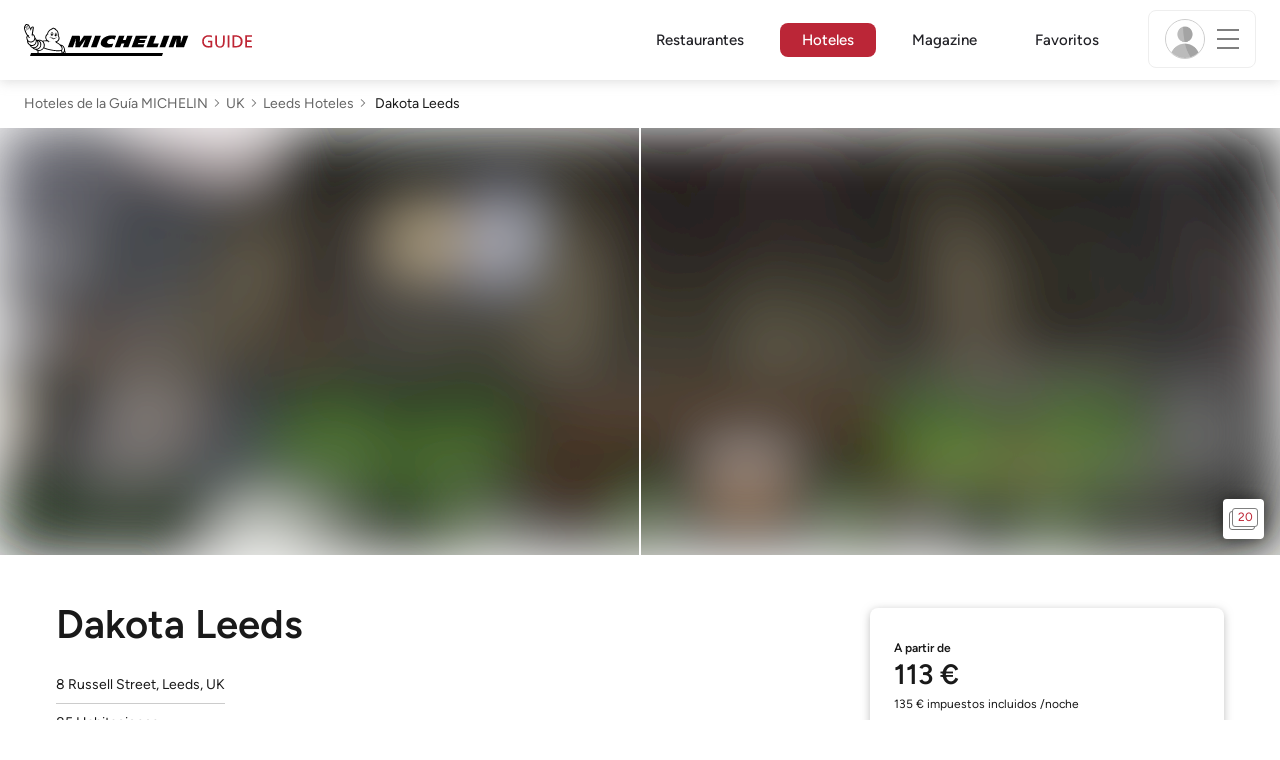

--- FILE ---
content_type: text/html;charset=utf-8
request_url: https://guide.michelin.com/es/es/hotels-stays/leeds/dakota-leeds-10256
body_size: 59794
content:

<!DOCTYPE html>
<html class="full-screen-mobile" lang="es-ES" dir="">
<head>
    <meta charset="utf-8">
    <meta name="viewport" content="width=device-width, initial-scale=1.0, user-scalable=0">
    <meta name="author" content="">
    <meta name="theme-color" content="#fff">
    <meta property="og:site_name" content="MICHELIN Guide"/>

    
    
    
    <meta itemprop="name" content="Dakota Leeds - Leeds – la Guía MICHELIN">
<meta property="og:title" content="Dakota Leeds - Leeds – la Guía MICHELIN"/>
    
    
    <meta property="og:type" content="place"/>
    <meta property="og:url" content="https://guide.michelin.com/es/es/hotels-stays/leeds/dakota-leeds-10256"/>
    
        <meta property="og:image" content="https://static.prod.r53.tablethotels.com/media/hotels/slideshow_images_staged/large/1118329.jpg"/>
        <meta itemprop="image" content="https://static.prod.r53.tablethotels.com/media/hotels/slideshow_images_staged/large/1118329.jpg"/>
    
    <meta name="description" content="Más información sobre Dakota Leeds en Leeds, un hotel boutique seleccionado por nuestros expertos. Reseñas verificadas y ofertas especiales. Reserva en línea gratis">
<meta property="og:description" content="Más información sobre Dakota Leeds en Leeds, un hotel boutique seleccionado por nuestros expertos. Reseñas verificadas y ofertas especiales. Reserva en línea gratis"/>
<meta itemprop="description" content="Más información sobre Dakota Leeds en Leeds, un hotel boutique seleccionado por nuestros expertos. Reseñas verificadas y ofertas especiales. Reserva en línea gratis">

    <meta name="layout" content="michelin_revamp"/>

    <meta name="google-site-verification" content="vFUp7XI3G-xKLevkT2qftuscMInOxirdCu0oYr7_uLM"/>
<meta name="google-site-verification" content="eZwPBJ-0r-9qysyJy_aEPti-m_vr-h_oUJy2qUR1144"/>
<meta name="branch:deeplink:$canonical_identifier" content="https://guide.michelin.com/es/es/hotels-stays/leeds/dakota-leeds-10256"/>
<meta name="apple-itunes-app" content="app-id=1541129177, app-argument=https://guide.michelin.com/es/es/hotels-stays/leeds/dakota-leeds-10256"/>

    <link rel="canonical" href="https://guide.michelin.com/es/es/hotels-stays/leeds/dakota-leeds-10256"/>
    
        <link rel="alternate"
              href="https://guide.michelin.com/ae-az/en/hotels-stays/leeds/dakota-leeds-10256"
              hreflang="en-ae">
    
        <link rel="alternate"
              href="https://guide.michelin.com/ar/es/hotels-stays/leeds/dakota-leeds-10256"
              hreflang="es-ar">
    
        <link rel="alternate"
              href="https://guide.michelin.com/at/de/hotels-stays/leeds/dakota-leeds-10256"
              hreflang="de-at">
    
        <link rel="alternate"
              href="https://guide.michelin.com/at/en/hotels-stays/leeds/dakota-leeds-10256"
              hreflang="en-at">
    
        <link rel="alternate"
              href="https://guide.michelin.com/be/fr/hotels-stays/leeds/dakota-leeds-10256"
              hreflang="fr-be">
    
        <link rel="alternate"
              href="https://guide.michelin.com/be/nl/hotels-stays/leeds/dakota-leeds-10256"
              hreflang="nl-be">
    
        <link rel="alternate"
              href="https://guide.michelin.com/br/pt_BR/hotels-stays/leeds/dakota-leeds-10256"
              hreflang="pt-br">
    
        <link rel="alternate"
              href="https://guide.michelin.com/ca/en/hotels-stays/leeds/dakota-leeds-10256"
              hreflang="en-ca">
    
        <link rel="alternate"
              href="https://guide.michelin.com/ca/fr/hotels-stays/leeds/dakota-leeds-10256"
              hreflang="fr-ca">
    
        <link rel="alternate"
              href="https://guide.michelin.com/hr/en/hotels-stays/leeds/dakota-leeds-10256"
              hreflang="en-hr">
    
        <link rel="alternate"
              href="https://guide.michelin.com/cz/en/hotels-stays/leeds/dakota-leeds-10256"
              hreflang="en-cz">
    
        <link rel="alternate"
              href="https://guide.michelin.com/dk/en/hotels-stays/leeds/dakota-leeds-10256"
              hreflang="en-dk">
    
        <link rel="alternate"
              href="https://guide.michelin.com/ae-du/en/hotels-stays/leeds/dakota-leeds-10256"
              hreflang="en-ae">
    
        <link rel="alternate"
              href="https://guide.michelin.com/es/es/hotels-stays/leeds/dakota-leeds-10256"
              hreflang="es-es">
    
        <link rel="alternate"
              href="https://guide.michelin.com/ee/en/hotels-stays/leeds/dakota-leeds-10256"
              hreflang="en-ee">
    
        <link rel="alternate"
              href="https://guide.michelin.com/fi/en/hotels-stays/leeds/dakota-leeds-10256"
              hreflang="en-fi">
    
        <link rel="alternate"
              href="https://guide.michelin.com/fr/fr/hotels-stays/leeds/dakota-leeds-10256"
              hreflang="fr-fr">
    
        <link rel="alternate"
              href="https://guide.michelin.com/de/de/hotels-stays/leeds/dakota-leeds-10256"
              hreflang="de-de">
    
        <link rel="alternate"
              href="https://guide.michelin.com/en/hotels-stays/leeds/dakota-leeds-10256"
              hreflang="en">
    
        <link rel="alternate"
              href="https://guide.michelin.com/gr/en/hotels-stays/leeds/dakota-leeds-10256"
              hreflang="en-gr">
    
        <link rel="alternate"
              href="https://guide.michelin.com/hk/zh_HK/hotels-stays/leeds/dakota-leeds-10256"
              hreflang="zh-hk">
    
        <link rel="alternate"
              href="https://guide.michelin.com/hk/en/hotels-stays/leeds/dakota-leeds-10256"
              hreflang="en-hk">
    
        <link rel="alternate"
              href="https://guide.michelin.com/hu/en/hotels-stays/leeds/dakota-leeds-10256"
              hreflang="en-hu">
    
        <link rel="alternate"
              href="https://guide.michelin.com/is/en/hotels-stays/leeds/dakota-leeds-10256"
              hreflang="en-is">
    
        <link rel="alternate"
              href="https://guide.michelin.com/it/it/hotels-stays/leeds/dakota-leeds-10256"
              hreflang="it-it">
    
        <link rel="alternate"
              href="https://guide.michelin.com/jp/ja/hotels-stays/leeds/dakota-leeds-10256"
              hreflang="ja-jp">
    
        <link rel="alternate"
              href="https://guide.michelin.com/jp/en/hotels-stays/leeds/dakota-leeds-10256"
              hreflang="en-jp">
    
        <link rel="alternate"
              href="https://guide.michelin.com/lv/en/hotels-stays/leeds/dakota-leeds-10256"
              hreflang="en-lv">
    
        <link rel="alternate"
              href="https://guide.michelin.com/lt/en/hotels-stays/leeds/dakota-leeds-10256"
              hreflang="en-lt">
    
        <link rel="alternate"
              href="https://guide.michelin.com/lu/fr/hotels-stays/leeds/dakota-leeds-10256"
              hreflang="fr-lu">
    
        <link rel="alternate"
              href="https://guide.michelin.com/mo/zh_HK/hotels-stays/leeds/dakota-leeds-10256"
              hreflang="zh-mo">
    
        <link rel="alternate"
              href="https://guide.michelin.com/mo/en/hotels-stays/leeds/dakota-leeds-10256"
              hreflang="en-mo">
    
        <link rel="alternate"
              href="https://guide.michelin.com/my/en/hotels-stays/leeds/dakota-leeds-10256"
              hreflang="en-my">
    
        <link rel="alternate"
              href="https://guide.michelin.com/mt/en/hotels-stays/leeds/dakota-leeds-10256"
              hreflang="en-mt">
    
        <link rel="alternate"
              href="https://guide.michelin.com/mx/es/hotels-stays/leeds/dakota-leeds-10256"
              hreflang="es-mx">
    
        <link rel="alternate"
              href="https://guide.michelin.com/nl/nl/hotels-stays/leeds/dakota-leeds-10256"
              hreflang="nl-nl">
    
        <link rel="alternate"
              href="https://guide.michelin.com/no/en/hotels-stays/leeds/dakota-leeds-10256"
              hreflang="en-no">
    
        <link rel="alternate"
              href="https://guide.michelin.com/pl/en/hotels-stays/leeds/dakota-leeds-10256"
              hreflang="en-pl">
    
        <link rel="alternate"
              href="https://guide.michelin.com/pt/pt_PT/hotels-stays/leeds/dakota-leeds-10256"
              hreflang="pt-pt">
    
        <link rel="alternate"
              href="https://guide.michelin.com/qa/en/hotels-stays/leeds/dakota-leeds-10256"
              hreflang="en-qa">
    
        <link rel="alternate"
              href="https://guide.michelin.com/ie/en/hotels-stays/leeds/dakota-leeds-10256"
              hreflang="en-ie">
    
        <link rel="alternate"
              href="https://guide.michelin.com/rs/en/hotels-stays/leeds/dakota-leeds-10256"
              hreflang="en-rs">
    
        <link rel="alternate"
              href="https://guide.michelin.com/sg/en/hotels-stays/leeds/dakota-leeds-10256"
              hreflang="en-sg">
    
        <link rel="alternate"
              href="https://guide.michelin.com/sg/zh_CN/hotels-stays/leeds/dakota-leeds-10256"
              hreflang="zh-sg">
    
        <link rel="alternate"
              href="https://guide.michelin.com/si/en/hotels-stays/leeds/dakota-leeds-10256"
              hreflang="en-si">
    
        <link rel="alternate"
              href="https://guide.michelin.com/se/en/hotels-stays/leeds/dakota-leeds-10256"
              hreflang="en-se">
    
        <link rel="alternate"
              href="https://guide.michelin.com/ch/fr/hotels-stays/leeds/dakota-leeds-10256"
              hreflang="fr-ch">
    
        <link rel="alternate"
              href="https://guide.michelin.com/ch/de/hotels-stays/leeds/dakota-leeds-10256"
              hreflang="de-ch">
    
        <link rel="alternate"
              href="https://guide.michelin.com/ch/it/hotels-stays/leeds/dakota-leeds-10256"
              hreflang="it-ch">
    
        <link rel="alternate"
              href="https://guide.michelin.com/tw/zh_TW/hotels-stays/leeds/dakota-leeds-10256"
              hreflang="zh-tw">
    
        <link rel="alternate"
              href="https://guide.michelin.com/tw/en/hotels-stays/leeds/dakota-leeds-10256"
              hreflang="en-tw">
    
        <link rel="alternate"
              href="https://guide.michelin.com/th/th/hotels-stays/leeds/dakota-leeds-10256"
              hreflang="th-th">
    
        <link rel="alternate"
              href="https://guide.michelin.com/th/en/hotels-stays/leeds/dakota-leeds-10256"
              hreflang="en-th">
    
        <link rel="alternate"
              href="https://guide.michelin.com/ph/en/hotels-stays/leeds/dakota-leeds-10256"
              hreflang="en-ph">
    
        <link rel="alternate"
              href="https://guide.michelin.com/gb/en/hotels-stays/leeds/dakota-leeds-10256"
              hreflang="en-gb">
    
        <link rel="alternate"
              href="https://guide.michelin.com/us/en/hotels-stays/leeds/dakota-leeds-10256"
              hreflang="en-us">
    
        <link rel="alternate"
              href="https://guide.michelin.com/vn/en/hotels-stays/leeds/dakota-leeds-10256"
              hreflang="en-vn">
    


    <title>Dakota Leeds - Leeds – la Guía MICHELIN</title>
    <link rel="icon" type="image/png" href="https://guide.michelin.com/assets/favicon-45e15df562e54b4bdb27aa42ec1e03b7.png" sizes="48x53">
<link rel="apple-touch-icon" href="https://guide.michelin.com/assets/apple-touch-icon-e74a704c6e3aec3c201ebde35d97da6e.png">
<link rel="manifest" href="/manifest.webmanifest">


    
        

    

    
    
        <link rel="stylesheet" href="https://guide.michelin.com/assets/web/app.hotel-ecdf7b41e1c9809a1e98089f2e95c061.css"/>
    
    <noscript>
        <link rel="stylesheet" href="https://guide.michelin.com/assets/web/frontend/noscript-e23f3d5b4badcb723584ff6d85a2cd7e.css"/>
    </noscript>

    <!-- Global JS variables start -->
    <script type="text/javascript">
        window.ENVIRONMENT = 'PRODUCTION';
        window.GTM_ENVIRONMENT = 'Prod';
        window.dataLayer = window.dataLayer || [];
        window.dLayer = window.dLayer || {};
    </script>
    <!-- Global JS variables end -->

    
    <script type="didomi/javascript"
            data-vendor="didomi:google" async='async' src='https://www.googletagservices.com/tag/js/gpt.js'></script>
    <script type="didomi/javascript" data-vendor="didomi:google">
        var googletag = googletag || {};
        googletag.cmd = googletag.cmd || [];
        googletag.cmd.push(function() {
            googletag.pubads().enableSingleRequest();
            googletag.enableServices();
        });
    </script>


    

    
    <!-- Start Didomi -->
    
        <script type="text/javascript">
            window.didomiConfig = {"notice":{}};
            if (typeof window.didomiConfig.notice !== 'undefined') {
                window.didomiConfig.notice.enable = true;

                
                Object.assign(window.didomiConfig.notice, {"closeOnScroll":true,"closeOnScrollThreshold":10,"closeOnScrollThresholdType":"percent","closeOnClick":true});
                
            }
        </script>
    

    
        <script type="text/javascript">(function(){function i(e){if(!window.frames[e]){if(document.body&&document.body.firstChild){var t=document.body;var n=document.createElement("iframe");n.style.display="none";n.name=e;n.title=e;t.insertBefore(n,t.firstChild)}else{setTimeout(function(){i(e)},5)}}}function e(n,o,r,f,s){function e(e,t,n,i){if(typeof n!=="function"){return}if(!window[o]){window[o]=[]}var a=false;if(s){a=s(e,i,n)}if(!a){window[o].push({command:e,version:t,callback:n,parameter:i})}}e.stub=true;e.stubVersion=2;function t(i){if(!window[n]||window[n].stub!==true){return}if(!i.data){return}var a=typeof i.data==="string";var e;try{e=a?JSON.parse(i.data):i.data}catch(t){return}if(e[r]){var o=e[r];window[n](o.command,o.version,function(e,t){var n={};n[f]={returnValue:e,success:t,callId:o.callId};if(i.source){i.source.postMessage(a?JSON.stringify(n):n,"*")}},o.parameter)}}if(typeof window[n]!=="function"){window[n]=e;if(window.addEventListener){window.addEventListener("message",t,false)}else{window.attachEvent("onmessage",t)}}}e("__tcfapi","__tcfapiBuffer","__tcfapiCall","__tcfapiReturn");i("__tcfapiLocator")})();</script>
    
    <script type="text/javascript">(function(){(function(e,i,o){var n=document.createElement("link");n.rel="preconnect";n.as="script";var t=document.createElement("link");t.rel="dns-prefetch";t.as="script";var r=document.createElement("script");r.id="spcloader";r.type="text/javascript";r["async"]=true;r.charset="utf-8";window.didomiConfig=window.didomiConfig||{};window.didomiConfig.sdkPath=window.didomiConfig.sdkPath||o||"https://sdk.privacy-center.org/";const d=window.didomiConfig.sdkPath;var a=d+e+"/loader.js?target_type=notice&target="+i;if(window.didomiConfig&&window.didomiConfig.user){var c=window.didomiConfig.user;var s=c.country;var f=c.region;if(s){a=a+"&country="+s;if(f){a=a+"&region="+f}}}n.href=d;t.href=d;r.src=a;var m=document.getElementsByTagName("script")[0];m.parentNode.insertBefore(n,m);m.parentNode.insertBefore(t,m);m.parentNode.insertBefore(r,m)})("dc737c7b-2d4e-404e-860c-31cff0a656ec","7n9yqEaN")})();</script>
    <!-- End Didomi -->


    <script type="text/javascript">

    window.LS_KEY_PLUS_MEMBER = 'plus_member';
    window.LS_KEY_AUTH_TYPE = 'auth_type';
    window.LS_KEY_EMAIL = 'user_email';
    window.LS_PRO_AGENT = 'pro_agent';
    window.AUTH_TYPE_CODE = {
        local: 1,
        google: 2,
        apple: 3
    };
    var AUTH_ACCOUNT_TYPES = {
        email: 'email',
        socialApple: 'social-apple',
        socialGoogle: 'social-google',
        socialFacebook: 'social-facebook'
    };
    window.sessionStorageKeys = {
        beenThereModal: 'been_there_modal_shown',
        beenThereHotelModal: 'been_there_hotel_modal_shown',
        userProfile: 'user_profile'
    };

    window.localStorageKeys = {
        profileImage: 'profile_image'
    };

    /**
     * Parses auth token
     * @param token the auth token
     * @returns {any}
     */
    var parseAuthToken = function (token) {
        var base64Url = token.split('.')[1];
        var base64 = base64Url.replace(/-/g, '+').replace(/_/g, '/');
        var jsonPayload = decodeURIComponent(atob(base64).split('').map(function (c) {
            return '%' + ('00' + c.charCodeAt(0).toString(16)).slice(-2);
        }).join(''));

        return JSON.parse(jsonPayload);
    };

    /**
     * Gets auth data
     * @returns {{}|{token: *, user_id: *}}
     */
    var getAuthData = function () {
        try {
            var _token = localStorage.getItem("auth_token");
            var authPayload = parseAuthToken(_token);
            return {
                token: _token,
                user_id: authPayload.user_id,
                customer_id: authPayload.customer_id
            };
        } catch (e) {
            // noop
        }
        return {};
    };

    /**
     * Gets saved tablet plus info
     * @returns {{isPlusMember: boolean, isPlusMemberExpired: boolean, isTrialAvailable: boolean}}
     */
    var getSavedTabletPlus = function () {
        var _plus = {isPlusMember: false, isPlusMemberExpired: false, isTrialAvailable: true};
        if (!window.IS_SIGNED_IN) return _plus;
        try {
            var membershipStatusString = localStorage.getItem(window.LS_KEY_PLUS_MEMBER);
            if (!membershipStatusString) {
                // Backward compatibility
                _plus.isTrialAvailable = localStorage.getItem("is_plus_member") === '1';
                return _plus;
            }

            var currentDateUnix = new Date().getTime();
            var membershipStatus = JSON.parse(atob(membershipStatusString));
            _plus.isTrialAvailable = membershipStatus.isTrialAvailable;
            _plus.isPlusMember = membershipStatus.isPlusMember && currentDateUnix <= membershipStatus.expiryDate;
            _plus.isPlusMemberExpired = membershipStatus.isPlusMemberExpired || (membershipStatus.isPlusMember && currentDateUnix > membershipStatus.expiryDate);
        } catch (e) {
            // noop
        }
        return _plus;
    };

    /**
     * Checks if the user is pro agent
     * @returns {boolean}
     */
    var getProAgent = function () {
        try {
            var proAgentStatus = localStorage.getItem(window.LS_PRO_AGENT);
            return JSON.parse(atob(proAgentStatus));
        } catch (e) {
            // noop
        }
        return false;
    };

    /**
     * Get user profile in session storage
     * @return user profile object
     */
    var getUserProfile = function () {
        var _userProfileStorage = sessionStorage.getItem(window.sessionStorageKeys.userProfile);
        if (!_userProfileStorage) return null;
        try {
            var _atobProfile = atob(_userProfileStorage);
            var _userProfileObject = JSON.parse(decodeURIComponent(_atobProfile));
            if (_userProfileObject && _userProfileObject.hasOwnProperty("expires_in")) {
                var date = new Date();
                if (date.getTime() < _userProfileObject.expires_in) {
                    return {
                        firstName: _userProfileObject.firstName,
                        lastName: _userProfileObject.lastName,
                        isStaff: _userProfileObject.isStaff,
                        plusStartDate: _userProfileObject.plusStartDate,
                        plusExpiryDate: _userProfileObject.plusExpiryDate
                    };
                } else {
                    sessionStorage.removeItem(window.sessionStorageKeys.userProfile);
                }
            }
        } catch (e) {
            // noop
        }
        return null;
    };

    /**
     * Gets user account type
     * @param authType the auth type code
     * @returns {string}
     */
    var getUserType = function (authType) {
        var type = AUTH_ACCOUNT_TYPES.email;
        try {
            authType = parseInt(authType);
            if (authType === AUTH_TYPE_CODE.apple) {
                type = AUTH_ACCOUNT_TYPES.socialApple;
            } else if (authType === AUTH_TYPE_CODE.google) {
                type = AUTH_ACCOUNT_TYPES.socialGoogle;
            }
        } catch (e) {
            // noop
        }
        return type;
    };

    /**
     * Validates if the input contains only alphabetic characters and spaces.
     * @param {string} text - Input string to check.
     * @returns {boolean} True if valid, false otherwise.
     */
    var validateAlphabetic = function (text) {
        return !text.match(/(\p{Emoji_Presentation}|\p{Extended_Pictographic})/gu);
    };

    /**
     * Validate password with rule min 10 characters, at least 1 uppercase, at least 1 lowercase, at least 1 number and at least 1 special character.
     * @param password the password string
     * @returns {*}
     */
    var validatePassword = function (password) {
        if (!password || password.length === 0) return false;
        var pattern = /^(?=.*[A-Z])(?=.*[a-z])(?=.*\d)(?=.*[\p{P}\p{S}])[A-Za-z\d\p{P}\p{S}]{10,}$/u;
        return password.match(pattern);
    };

    /**
     * Get user email in local storage (expiry period 30 days)
     * @return user email object
     */
    var getUserEmailLocalStorage = function () {
        var _userEmailStorage = localStorage.getItem(window.LS_KEY_EMAIL);
        if (!_userEmailStorage) return {};
        try {
            return JSON.parse(atob(_userEmailStorage));
        } catch (e) {
            // Fallback for the non-encrypted
            return JSON.parse(_userEmailStorage);
        }
    };

    /**
     * Gets registered email in local storage
     * @returns {string|null} registered email
     */
    var registeredEmail = function () {
        var value = getUserEmailLocalStorage();
        if (!value || !value.email) return null;
        if (value.expires_in && new Date().getTime() < Number(value.expires_in)) {
            return value.email;
        } else if (value.expires_in) {
            localStorage.removeItem(window.LS_KEY_EMAIL);
        }
        return null;
    };

    var _authData = getAuthData();
    window.USER_ID = _authData && _authData.user_id ? String(_authData.user_id) : null;
    window.CUSTOMER_ID = _authData && _authData.customer_id ? String(_authData.customer_id) : null;
    window.IS_SIGNED_IN = window.USER_ID && window.USER_ID.length > 0;

    var _savedPlus = getSavedTabletPlus();
    window.IS_PLUS_MEMBER = _savedPlus.isPlusMember;
    window.IS_PLUS_MEMBER_EXPIRED = _savedPlus.isPlusMemberExpired;
    window.PLUS_TRIAL_AVAILABLE = _savedPlus.isTrialAvailable;
    window.USER_TYPE = getUserType(localStorage.getItem(window.LS_KEY_AUTH_TYPE));
    window.USER_PROFILE = getUserProfile();
    window.USER_PRO_AGENT = getProAgent();

</script>


    
<script type="text/javascript">

    window.GTM_ENVIRONMENT = window.GTM_ENVIRONMENT || 'Dev';
    window.DTM_LANGUAGE = 'es';
    window.DTM_CATEGORY = 'hotel.datasheet';
    window.DTM_CATEGORY_ABOUT = 'edito.about-us';
    window.DTM_GUIDE = 'España';
    window.DTM_COUNTRY = 'es';
    window.DTM_SITE = 'España';
    window.DTM_USER_ISO3_COUNTRY = 'USA';

    function getGlobalTracking() {
        var _data = {
            environment: window.GTM_ENVIRONMENT,
            language: window.DTM_LANGUAGE,
            category: window.DTM_CATEGORY,
            guide: window.DTM_GUIDE,
            custom_event_timestamp: new Date().getTime(),
            USER_COUNTRY_ISO3_tech: window.DTM_USER_ISO3_COUNTRY,
            mobile_app: 'False'
        };

        if (window.DTM_CATEGORY !== window.DTM_CATEGORY_ABOUT) {
            // Based on the old spec, there is no country field in about page
            _data.country = window.DTM_COUNTRY;
        }
        if (!window.IS_ACCOUNT_DISABLED) {
            _data.isSignedIn = !!window.IS_SIGNED_IN;
            _data.isTabletPlusMember = !!window.IS_PLUS_MEMBER;
            _data.plus_trial_eligible = !!window.PLUS_TRIAL_AVAILABLE;
            if (window.IS_SIGNED_IN) {
                _data.user_id = window.USER_ID;
                _data.customer_id = window.CUSTOMER_ID;
                _data.user_type = window.USER_TYPE;
            }
        }
        return _data;
    }

    function getEcommerceGlobalTracking() {
        return {
            custom_event_timestamp: new Date().getTime(),
            email: registeredEmail(),
            firstname: window.USER_PROFILE && window.USER_PROFILE.firstName ? window.USER_PROFILE.firstName : '',
            lastname: window.USER_PROFILE && window.USER_PROFILE.lastName ? window.USER_PROFILE.lastName : ''
        };
    }

    var _globalTd = getGlobalTracking();
    Object.keys(_globalTd).forEach(function(key) {
      dLayer[key] = _globalTd[key];
    });
    dLayer['event'] = 'Country.' + window.DTM_SITE + '.' + window.DTM_LANGUAGE;


    
        dLayer['region'] = '';
        dLayer['city'] = 'Leeds';
        dLayer['id'] = '10256';
        dLayer['hotel_name'] = 'Dakota Leeds';
        dLayer['price'] = 'none';
        dLayer['hotel_country'] = 'gb';
        dLayer['distinction'] = 'selected';
        dLayer['is_plus'] = 'false';
        dLayer['hotel_id'] = '120984';
    
    dLayer['staydates'] = ',';
    dLayer['occupancy'] = '1';
    dLayer['rooms'] = '1';
    dLayer['num_adults'] = '1';
    dLayer['num_children'] = '0';

    window.dataLayer = window.dataLayer || [];
    
        window.dataLayer.push(dLayer);
    

</script>


    

    <!-- Google Tag Manager -->
    <script>(function(w,d,s,l,i){w[l]=w[l]||[];w[l].push({'gtm.start':
            new Date().getTime(),event:'gtm.js'});var f=d.getElementsByTagName(s)[0],
        j=d.createElement(s),dl=l!='dataLayer'?'&l='+l:'';j.async=true;j.src=
        'https://www.googletagmanager.com/gtm.js?id='+i+dl;f.parentNode.insertBefore(j,f);
    })(window,document,'script','dataLayer','GTM-NND8XGT');</script>
    <!-- End Google Tag Manager -->


    

    <script type="didomi/javascript" data-vendor="c:branch-V2dEBRxJ">
        // load Branch
        (function(b,r,a,n,c,h,_,s,d,k){if(!b[n]||!b[n]._q){for(;s<_.length;)c(h,_[s++]);d=r.createElement(a);d.async=1;d.src="https://cdn.branch.io/branch-latest.min.js";k=r.getElementsByTagName(a)[0];k.parentNode.insertBefore(d,k);b[n]=h}})(window,document,"script","branch",function(b,r){b[r]=function(){b._q.push([r,arguments])}},{_q:[],_v:1},"addListener banner closeBanner closeJourney data deepview deepviewCta first init link logout removeListener setBranchViewData setIdentity track trackCommerceEvent logEvent disableTracking getBrowserFingerprintId crossPlatformIds lastAttributedTouchData setAPIResponseCallback qrCode setRequestMetaData setAPIUrl getAPIUrl setDMAParamsForEEA".split(" "), 0);
        // init Branch
        branch.init('key_live_nk4zIsLRmj2yggvOK1GcFjoorznRXtvj', function (err, data) {
            if (!err) {
                window.BRANCH_INIT = true;
            } else {
                console.error('Branch initialization error:', err);
            }
        });
    </script>


    

    
    <script type="text/javascript">
        // Duration in milliseconds to wait while the Kameleoon application file is loaded
        var kameleoonLoadingTimeout = 500;

        window.kameleoonQueue = window.kameleoonQueue || [];
        window.kameleoonStartLoadTime = new Date().getTime();
        if (!document.getElementById("kameleoonLoadingStyleSheet") && !window.kameleoonDisplayPageTimeOut) {
            var kameleoonS = document.getElementsByTagName("script")[0];
            var kameleoonCc = "* { visibility: hidden !important; background-image: none !important; }";
            var kameleoonStn = document.createElement("style");
            kameleoonStn.type = "text/css";
            kameleoonStn.id = "kameleoonLoadingStyleSheet";
            if (kameleoonStn.styleSheet) {
                kameleoonStn.styleSheet.cssText = kameleoonCc;
            } else {
                kameleoonStn.appendChild(document.createTextNode(kameleoonCc));
            }
            kameleoonS.parentNode.insertBefore(kameleoonStn, kameleoonS);
            window.kameleoonDisplayPage = function (fromEngine) {
                if (!fromEngine) {
                    window.kameleoonTimeout = true;
                }
                if (kameleoonStn.parentNode) {
                    kameleoonStn.parentNode.removeChild(kameleoonStn);
                }
            };
            window.kameleoonDisplayPageTimeOut = window.setTimeout(window.kameleoonDisplayPage, kameleoonLoadingTimeout);
        }
    </script>
    <script type="didomi/javascript" src="https://05tzsjc6u7.kameleoon.eu/engine.js" async="true"
            data-vendor="c:kameleoon-experiment"></script>


    

    <script type="didomi/javascript" data-vendor="c:microsoft-analytics">
        (function(c,l,a,r,i,t,y){
            c[a]=c[a]||function(){(c[a].q=c[a].q||[]).push(arguments)};
            t=l.createElement(r);t.async=1;t.src="https://www.clarity.ms/tag/"+i;
            y=l.getElementsByTagName(r)[0];y.parentNode.insertBefore(t,y);
        })(window, document, "clarity", "script", "rk0nb4r2j8");
    </script>


</head>
<body class="lang-es" data-accept-cookie-url="/es/es/public-rest/acceptCookie" data-accept-kameleoon-url="/es/es/public-rest/acceptKameleoon" data-accept-cj-url="/es/es/public-rest/acceptCj" data-category="hotel.datasheet" data-country="es" data-guide="España">




    <!-- Google Tag Manager (noscript) -->
    <noscript><iframe src="https://www.googletagmanager.com/ns.html?id=GTM-NND8XGT"
                      height="0" width="0" style="display:none;visibility:hidden"></iframe></noscript>
    <!-- End Google Tag Manager (noscript) -->





<!--[if lt IE 10]>
  <p class="browserupgrade">You are using an <strong>outdated</strong> browser. Please upgrade your browser to improve your experience.</p>
<![endif]-->


<!-- Start Navbar -->
<header class="header-wrapper js-navbar">
<nav class="d-flex header js-header">
    <!-- Start Logo -->
    <div class="header__logo">
        <a href="/es/es"
           aria-label="Go to Homepage">
            <img src="https://guide.michelin.com/assets/images/michelin-guide-logo-dark-3a2375154bf280f461bfdf04fdc8519f.svg"
                 width="237" height="42" alt="MICHELIN Guide">
        </a>
    </div>

    <!-- Start Menu -->
    <div class="header__nav">
    
        <div class="header__menu">
            <ul class="header__menu--list">
                <li class="item ">
                    
                        <a href="/es/es/restaurantes"
                            class="link js-dtm-link"
                            data-event="Menu.restaurants"
                            data-category="hotel.datasheet"
                            data-country="es"
                            data-guide="España" data-dtm-redirection-to="/es/es/restaurantes"
                            >
                            Restaurantes
                        </a>
                </li>
                
                    <li class="item active">
                        
                            <a href="/es/es/hotels"
                                class="link js-dtm-link"
                                data-event="Menu.hotels"
                                data-category="hotel.datasheet"
                                data-country="es"
                                data-guide="España"
                                data-dtm-redirection-to="/es/es/hotels"
                                aria-current=&quot;page&quot;>
                                    Hoteles
                        </a>
                    </li>
                
                
                <li class="item ">
                    
                    <a href="/es/es/articulos"
                        class="link js-dtm-link"
                        data-event="Menu.magazine"
                        data-category="hotel.datasheet"
                        data-country="es"
                        data-guide="España"
                        data-dtm-redirection-to="/es/es/articulos"
                        >
                            Magazine
                    </a>
                </li>
                
                <li class="item ">
                    
                    <a href="/es/es/restaurantlist"
                        class="link js-dtm-link"
                        data-event="Menu.favorites"
                        data-category="hotel.datasheet"
                        data-country="es"
                        data-dtm-redirection-to="/es/es/restaurantlist"
                        >
                            Favoritos
                    </a>
                </li>
                
            </ul>
        </div>
    
    </div>
    <!-- Start Menu -->

    <!-- Start Toggle Account Menu -->
    <div class="header__account">
        <button class="header__account--button js-open-menubar js-dtm-link" type="button" aria-label="Menu"
                data-event="Menu.menu"
                data-category="hotel.datasheet"
                data-country="es"
                data-guide="España">
            
                <img src="https://guide.michelin.com/assets/images/icons/michelin-default-profile-image-3ee14e19410e06fe343151d6631ad6c1.png" alt="" class="image-round js-img-profile-menu" data-default-value="https://guide.michelin.com/assets/images/icons/michelin-default-profile-image-3ee14e19410e06fe343151d6631ad6c1.png"/>
            
            <span class="header__account--button-icon">
                <i class="burger-menu"></i>
            </span>
        </button>
    </div>
    <!-- End Toggle Account Menu -->
</nav>

</header>
<!-- End Navbar -->

<!-- Start Menu List Item -->
<div class="menubar js-menubar">
    <div class="menubar-wrapper">
        <div class="menubar-content">
            <ul class="menubar-content--list js-menu__container">
                
                
                    
                        
                        <li class="menubar-content--list-item">
                            <a class="link js-dtm-link"
                               href="/es/es/restaurantes"
                               target="_self" 
                               data-event="Menu.restaurants.burger"
                               data-category="hotel.datasheet"
                               data-country="es"
                               data-guide="España"
                               data-dtm-redirection-to="/es/es/restaurantes">Restaurantes</a>
                        </li>
                        
                    
                
                    
                        
                        <li class="menubar-content--list-item">
                            <a class="link js-dtm-link"
                               href="/es/es/hotels"
                               target="_self" 
                               data-event="Menu.hotels.burger"
                               data-category="hotel.datasheet"
                               data-country="es"
                               data-guide="España"
                               data-dtm-redirection-to="/es/es/hotels">Hoteles</a>
                        </li>
                        
                    
                
                    
                        
                        <li class="menubar-content--list-item">
                            <a class="link js-dtm-link"
                               href="/es/es/member-program/becomeamember"
                               target="_self" 
                               data-event="Menu.plus.burger"
                               data-category="hotel.datasheet"
                               data-country="es"
                               data-guide="España"
                               data-dtm-redirection-to="/es/es/member-program/becomeamember">Guía MICHELIN Plus</a>
                        </li>
                        
                    
                
                    
                        
                        <li class="menubar-content--list-item">
                            <a class="link js-dtm-link"
                               href="/es/es/articulos"
                               target="_self" 
                               data-event="Menu.magazine.burger"
                               data-category="hotel.datasheet"
                               data-country="es"
                               data-guide="España"
                               data-dtm-redirection-to="/es/es/articulos">Magazine</a>
                        </li>
                        
                    
                
                    
                        
                        <li class="menubar-content--list-item">
                            <a class="link js-dtm-link"
                               href="/es/es/best-of"
                               target="_self" 
                               data-event="Menu.bestof_guides.burger"
                               data-category="hotel.datasheet"
                               data-country="es"
                               data-guide="España"
                               data-dtm-redirection-to="/es/es/best-of">Guías Best of</a>
                        </li>
                        
                    
                
                    
                        
                        <li class="menubar-content--list-item">
                            <a class="link js-dtm-link"
                               href="/es/es/restaurantlist"
                               target="_self" 
                               data-event="Menu.favorites.burger"
                               data-category="hotel.datasheet"
                               data-country="es"
                               data-guide="España"
                               data-dtm-redirection-to="/es/es/restaurantlist">Mis favoritos</a>
                        </li>
                        
                    
                
                    
                        
                        <li class="menubar-content--list-item">
                            <a class="link js-dtm-link"
                               href="https://intercom.help/michelin-guide-contact-us/es/"
                               target="_blank" rel="nofollow noopener"
                               data-event="Menu.contact.burger"
                               data-category="hotel.datasheet"
                               data-country="es"
                               data-guide="España"
                               data-dtm-redirection-to="https://intercom.help/michelin-guide-contact-us/es/">Contacto</a>
                        </li>
                        
                    
                
                    
                        
                        <li class="menubar-content--list-item">
                            <a class="link js-dtm-link"
                               href="/es/es/subscribe"
                               target="_self" 
                               data-event="Menu.subscribe_nl.burger"
                               data-category="hotel.datasheet"
                               data-country="es"
                               data-guide="España"
                               data-dtm-redirection-to="/es/es/subscribe">Suscríbete a la Newsletter</a>
                        </li>
                        
                    
                
                    
                        
                        <li class="menubar-content--list-item">
                            <a class="link js-dtm-link"
                               href="https://guide.michelin.com/es/es/aprovecha-la-privilegiada-colaboracion-entre-la-guia-michelin-eltenedor-y-tripadvisor"
                               target="_blank" rel="nofollow noopener"
                               data-event="Menu.bookingpartnerpage.burger"
                               data-category="hotel.datasheet"
                               data-country="es"
                               data-guide="España"
                               data-dtm-redirection-to="https://guide.michelin.com/es/es/aprovecha-la-privilegiada-colaboracion-entre-la-guia-michelin-eltenedor-y-tripadvisor">Colaboración para restaurantes en TheFork</a>
                        </li>
                        
                    
                
                    
                        
                        <li class="menubar-content--list-item">
                            <a class="link js-dtm-link"
                               href="https://www.theforkmanager.com/es/landing-page/michelinxtheforkmanager?cc=michelin-referral&amp;SFCID=7011v0000017LemAAE&amp;ps=Partnership%20Michelin"
                               target="_blank" rel="nofollow noopener"
                               data-event="Menu.bookingpartnerwebsite.burger"
                               data-category="hotel.datasheet"
                               data-country="es"
                               data-guide="España"
                               data-dtm-redirection-to="https://www.theforkmanager.com/es/landing-page/michelinxtheforkmanager?cc=michelin-referral&amp;SFCID=7011v0000017LemAAE&amp;ps=Partnership%20Michelin">Restaurantes asociados a TheFork</a>
                        </li>
                        
                    
                
                <li class="menubar-content--list-item list-separator"></li>
                <li class="menubar-content--list-item">
                    <span class="d-flex">
                        <a class="link link-icon js-menu__display-setting" href="#" data-toggle="modal" data-target="#selection-modal">
                            
                            <i class="icon map-marker"></i>
                            España - Español
                             - EUR
                        </a>
                    </span>
                </li>
            </ul>
        </div>
    </div>
</div>
<!-- End Menu List Item -->


<main class="">

    

<div class="wrap-breadcrumb">
    <ol class="breadcrumb"><li class="breadcrumb-item"><a href="/es/es/hotels?arr=&dep=&nA=&nC=&nR=">Hoteles de la Guía MICHELIN</a></li><li class="breadcrumb-item"><a href="/es/es/hotels-stays/uk?arr=&dep=&nA=&nC=&nR=">UK</a></li><li class="breadcrumb-item"><a href="/es/es/hotels-stays/leeds?arr=&dep=&nA=&nC=&nR=">Leeds Hoteles</a></li><li class="breadcrumb-item active"><span aria-current="page">
        Dakota Leeds
    </span></li></ol>
</div>

<!-- Start Masthead -->
<div class="masthead masthead__gallery js-masthead-gallery">
    <div class="masthead__gallery-wrapper js-gallery-wrapper">
        <button type="button" class="masthead__gallery-open js-gallery-button" data-toggle="modal"
                data-target="#galleryPopupMasthead">
            <span class="masthead__gallery-open--number">20</span>
            <span class="masthead__gallery-open--base"></span>
        </button>

        <div class="masthead__gallery-image js-bg-blur" data-bg="https://static.prod.r53.tablethotels.com/media/hotels/slideshow_images_staged/large/1118329.jpg">
            
                <div class="masthead__gallery-image-item lazy"
                     data-bg="https://static.prod.r53.tablethotels.com/media/hotels/slideshow_images_staged/large/1118329.jpg"
                     data-toggle="modal" data-target="#galleryPopupMasthead" data-index="0"
                     data-image-id="1118329"
                     data-category="hotel.datasheet"
                     data-guide="España"
                     data-country="es">
                    <noscript><img src="https://static.prod.r53.tablethotels.com/media/hotels/slideshow_images_staged/large/1118329.jpg" alt=""/></noscript>
                </div>
            
                <div class="masthead__gallery-image-item lazy"
                     data-bg="https://static.prod.r53.tablethotels.com/media/hotels/slideshow_images_staged/large/1118307.jpg"
                     data-toggle="modal" data-target="#galleryPopupMasthead" data-index="1"
                     data-image-id="1118307"
                     data-category="hotel.datasheet"
                     data-guide="España"
                     data-country="es">
                    <noscript><img src="https://static.prod.r53.tablethotels.com/media/hotels/slideshow_images_staged/large/1118307.jpg" alt=""/></noscript>
                </div>
            
                <div class="masthead__gallery-image-item lazy"
                     data-bg="https://static.prod.r53.tablethotels.com/media/hotels/slideshow_images_staged/large/1118296.jpg"
                     data-toggle="modal" data-target="#galleryPopupMasthead" data-index="2"
                     data-image-id="1118296"
                     data-category="hotel.datasheet"
                     data-guide="España"
                     data-country="es">
                    <noscript><img src="https://static.prod.r53.tablethotels.com/media/hotels/slideshow_images_staged/large/1118296.jpg" alt=""/></noscript>
                </div>
            
        </div>
    </div>
</div>
<!-- End Masthead -->

<div class="restaurant-details">
    <div class="container container-data-sheet js-hotel__main_container" data-id="10256"
         data-hotel-id="120984" data-on-request="0"
         data-is-bookable="true"
         data-availability-calendar="false">
        <div class="row">
            <div class="col-xl-4 order-xl-8 col-lg-5 order-lg-7 hotelpage__booking--container restaurant-details__aside">
                <div class="hotelpage__booking js-info-rightside js-booking-sticky js-hotel__search_room_vertical">
                    <div class="js-hotel-widget-badge"></div>

                    <div class="hotelpage__booking--wrapper js-hotel__search_room_vertical_content"
                         id="hotel-book-widget">
                        <div class="loading-dots">
                            <div class="loading-dots--dot"></div>

                            <div class="loading-dots--dot"></div>

                            <div class="loading-dots--dot"></div>
                        </div>
                    </div>
                </div>
            </div>

            <div class="col-xl-8 col-lg-7 restaurant-details__components">
                <section class="section section-main">
                    <div class="data-sheet">
    <div class="row">
        <div class="col col-12 col-lg-12">
            
            <h1 class="data-sheet__title">Dakota Leeds</h1>
        </div>
    </div>

    <div class="row">
        <div class="col col-12 col-lg-12">
            <div class="data-sheet__detail-info">
                <div class="data-sheet__block">
                    <div class="data-sheet__block--text">8 Russell Street, Leeds, UK</div>

                    <div class="data-sheet__block--text"></div>
                </div>

                <div class="data-sheet__block">
                    <div class="data-sheet__block--text">
                        85 Habitaciones
                    </div>

                    <div class="data-sheet__block--text">
                        Clásico contemporáneo y Animado
                    </div>
                </div>
            </div>
        </div>
    </div>

    <div class="row">
        <div class="col col-12 col-lg-12">
            
    <div class="data-sheet__callout">
        
<button class="btn btn-outline-default btn-sm restaurant-details__likeinfo box-placeholder js-been-there-hotel"
        data-modal-type="review" data-survey-screen="HotelDetails"
        data-entity-name="hotel"
        data-pid="10256"
        data-enabled="false"
        data-country="es"
        data-guide="España"
        data-language="es"
        data-dtm-city="Leeds"
        data-dtm-id="10256"
        data-dtm-region=""
        data-dtm-rooms="85"
        data-hotel-country="gb"
        data-hotel-name="Dakota Leeds"
        data-branch-description="Hotel Been There">
    <img src="https://guide.michelin.com/assets/images/icons/been-there-off-7b6502d41d601e41067706782f610f30.svg" class="love-this pl-image" alt=""/>
    <p>
        
            Visitado
        
    </p>
</button>

        
<button class="btn btn-outline-default btn-sm restaurant-details__likeinfo box-placeholder js-favorite-hotel"
        
        
        data-pid="10256"
        data-enabled="false"
        data-country="es"
        data-guide="España"
        data-language="es"
        data-dtm-city="Leeds"
        data-dtm-id="10256"
        data-dtm-region=""
        data-dtm-rooms="85"
        data-hotel-country="gb"
        data-hotel-name="Dakota Leeds"
        data-branch-description="Hotel Love">
    <img src="https://guide.michelin.com/assets/images/icons/love-off-bf5dec2bc6c8e1134ea7f70bdcace26e.svg" class="love-this pl-image" alt=""/>
    <p>
        
            Favorito
        
    </p>
</button>

    </div>


        </div>
    </div>
</div>

                </section>

                <section class="section section-main">
                    


                    
                        

<div class="row">
    <div class="col col-12 col-lg-12">
        <div class="data-sheet__description js-hotel__content-translate"
             lang="es">
            Su ubicación en el corazón del distrito de negocios y sus elegantes y bien equipadas habitaciones hacen de este hotel de diseño un lugar ideal para la clientela de negocios. Además, su situación en una tranquila plaza peatonal y su íntimo interior en tonos oscuros contribuyen a crear una atmósfera relajante. Tanto el bar como el bonito restaurante están muy concurridos.
        </div>
    </div>
</div>

                    
                </section>

                


                <section class="section section-main">
    <div class="row data-sheet--action-button">
        <div class="col-md-12">
            <div class="filter-bar__container">
                
                    <a href="javascript:void(0)" data-toggle="modal" data-target="#hotel-amenities-modal"
                       class="btn btn-sm btn-black-border btn-round filter-icon wifi d-flex">
                        Instalaciones y servicios
                    </a>
                

                <a href="javascript:void(0)" data-toggle="modal" data-target="#hotel-policies-modal"
                   class="btn btn-sm btn-black-border btn-round filter-icon secure d-flex">
                    Necesita saber
                </a>

                
            </div>
        </div>
    </div>
</section>

                <section class="section section-main">
    <div class="row">
        <div class="col-lg-12 col-md-12">
            <div class="data-sheet__section-header">
                <h2 class="data-sheet__section-title">
                    Localización
                </h2>

                <div class="data-sheet__location-info">
                    <div>Dakota Leeds</div>

                    <div>8 Russell Street, Leeds, UK</div>

                    <div></div>
                </div>
            </div>
        </div>

        <div class="col col-12 col-lg-12">
            <div class="google-map__static google-map__default horizontal-card js-hotel-map"
                 data-lat="53.79809"
                 data-lng="-1.54774"
                 data-streetview-control="false"
                 data-draggable="true"
                 data-zoom-control="true"
                 data-maptype-control="false"
                 data-clickable="true"
                 data-fullscreen-control="false"
                 data-keyboard-shortcut="true"
                 data-rotate-control="false"
                 data-scroll="false"
                 data-scale-control="false"
                 data-fit-bounds="false"
                 data-zoom-level="13"
                 data-zoom-distance="3"
                 data-map-title="Location of Dakota Leeds on the map">
            </div>
        </div>
    </div>
</section>


                <div class="hotelpage__wrapper">
                    <!-- start hotel review -->
<div class="no-border box-placeholder js-hotel__reviews" data-score=""
     data-verified-label="verified_stays estancias verificadas calificaron este hotel">
    <div class="hotelpage__inner" id="hotel-guest-score-review">
        <div class="row">
            <div class="col col-12">
                <div class="score__header">
                    <h2 class="pl-text">Puntuación y Reseñas de los Huéspedes</h2>

                    <p class="pl-text js-hotel_review-no-verified">
                        Todavía no hay estancias verificadas.
                    </p>

                    <p class="text--info d-none js-hotel_review-score-info-description">
                        Las valoraciones están en una escala de 20 puntos, a partir de reseñas verificadas de huéspedes. El puntaje de calidad ayuda a garantizar que nuestra selección se mantenga fresca y vital.
                    </p>
                </div>
            </div>
        </div>
        
            <div class="row">
                <div class="col col-12 col-lg-8 mt-auto mb-auto">
                    <div class="desc__board pl-text">
                        Una vez que tengamos suficientes reseñas verificadas para componer una puntuación de calidad, aparecerá aquí. La puntuación de calidad ayuda a asegurar que nuestra selección se mantenga fresca y vital.
                    </div>
                </div>
            </div>
        
    </div>

    <div class="hotelpage__reviews d-none js-hotel__review-card-list">
    </div>
</div>
<!-- end hotel review -->

                </div>

                
                
                <div class="hotelpage__wrapper hotelpage__wrapper--top js-hotel__rooms_rates js-room-rates"
                     data-checkout-url="/es/es/hotels-stays/checkout"
                     data-max-occupancy-msg="Para {maxGuests} persona(s)"
                     data-max-adults-msg="Para {maxGuests} persona(s) y no más de {maxAdults} adulto(s)"
                     data-hotel-room-delimiter="o">

                    <div class="hotelpage__room-rates">
                        
    <div class="row justify-content-center" id="hotel-roomrates">
        <div class="col col-12 mb-4 mb-lg-3">
            <div class="reservation-card reservation-card--big">
                <h2>
                    Habitaciones y tarifas
                </h2>

                
                    <p>
                        Reserva directamente en la Guía MICHELIN. Nuestros especialistas en viajes están de guardia y listos para ayudar. <span class="text__width--medium"> Los mejores precios garantizados. ¿Encontraste una tarifa mejor? <a href="/es/es/contact-us">Háznoslo saber.</a></span>
                    </p>
                
            </div>
        </div>
    </div>

                        <div class="js-hotel__search_room_horizontal"></div>
                    </div>

                    <div class="hotelpage__rooms row justify-content-center">
                        <div class="col col-12 mb-4 mb-lg-3 js-hotel-booking__available-room"></div>
                    </div>
                </div>
            </div>
        </div>
    </div>
    
        <!-- Start section desktop -->
<div class="d-none d-lg-block">
    <section class="section-main hotel-withtablet__section js-restaurants-near-hotel">
        <div class="container container-data-sheet">
            <div class="section-header have-slider-nav">
                <h2 class="section__heading section__heading_title">
                    Restaurantes cercanos al hotel
                </h2>
                
                    <div class="btn-carousel hide-not-dekstop">
                        <button class="btn btn-outline-secondary btn-sm btn-carousel__link js-prev-carousel"
                                data-target="js-owl-carousel-nearby">
                            <img src="https://guide.michelin.com/assets/images/icons/icons8-arrow-left-30-5b09e45a520af07c51bf922aca8f8646.png" height="12" width="12" class="icon" alt=""/>
                        </button>
                        <button class="btn btn-outline-secondary btn-sm btn-carousel__link js-next-carousel"
                                data-target="js-owl-carousel-nearby">
                            <img src="https://guide.michelin.com/assets/images/icons/icons8-arrow-right-30-9d5442662332e910518a7337006e2f03.png" height="12" width="12" class="icon" alt=""/>
                        </button>
                    </div>
                
            </div>

            <div class="section-main-content">
                <div class="owl-mobile-fitwidth owl-card-box">
                    <div class="owl-carousel owl-theme"
                         id="js-owl-carousel-nearby"
                         data-padding="0">
                        
                        
                            <div class="item item-menu">
                                

<div class="card__menu selection-card  js-restaurant__list_item js-match-height js-map "
     data-index="" data-id="111981" data-lat="53.7988884" data-lng="-1.5406234"
     data-map-pin-name="" data-view="restaurant">
    <div class="card__menu-image ">
        <div class="card__menu-image--top">
            <div class="row justify-content-between">
                 
                <div class="col col-auto ml-auto align-self-top">
                    
                        <div class="love-icon pl-icon js-note-restaurant" data-pid="502585" data-enabled="false"
                             data-category="hotel.datasheet"
                             data-cooking-type="1128"
                             data-country="es"
                             data-guide="España"
                             data-language="es"
                             data-dtm-chef=""
                             data-dtm-city="Leeds"
                             data-dtm-distinction=""
                             data-dtm-district=""
                             data-dtm-id="502585"
                             data-dtm-online-booking="False"
                             data-dtm-price="CAT_P03"
                             data-dtm-region="West Yorkshire"
                             data-restaurant-country="gb"
                             data-restaurant-name="Ox Club"
                             data-restaurant-selection="Reino Unido"
                             data-branch-description="Restaurant Notes">
                            <img src="https://guide.michelin.com/assets/images/icons/list-clipboard-notfill-4ea68b51e32f035d17ffd84bc06e22b7.svg" class="love-this" alt=""/>
                        </div>
                        <div class="love-icon pl-icon js-been-there-restaurant" data-pid="502585" data-enabled="false"
                             data-category="hotel.datasheet"
                             data-cooking-type="1128"
                             data-country="es"
                             data-guide="España"
                             data-language="es"
                             data-dtm-chef=""
                             data-dtm-city="Leeds"
                             data-dtm-distinction=""
                             data-dtm-district=""
                             data-dtm-id="502585"
                             data-dtm-online-booking="False"
                             data-dtm-price="CAT_P03"
                             data-dtm-region="West Yorkshire"
                             data-restaurant-country="gb"
                             data-restaurant-name="Ox Club"
                             data-restaurant-selection="Reino Unido"
                             data-branch-description="Restaurant Been There">
                            <img src="https://guide.michelin.com/assets/images/icons/been-there-off-7b6502d41d601e41067706782f610f30.svg" class="love-this" alt=""/>
                        </div>
                        <div class="love-icon pl-icon js-favorite-restaurant" data-pid="502585" data-enabled="false"
                             data-category="hotel.datasheet"
                             data-cooking-type="1128"
                             data-country="es"
                             data-guide="España"
                             data-language="es"
                             data-dtm-chef=""
                             data-dtm-city="Leeds"
                             data-dtm-distinction=""
                             data-dtm-district=""
                             data-dtm-id="502585"
                             data-dtm-online-booking="False"
                             data-dtm-price="CAT_P03"
                             data-dtm-region="West Yorkshire"
                             data-restaurant-country="gb"
                             data-restaurant-name="Ox Club"
                             data-restaurant-selection="Reino Unido"
                             data-branch-description="Restaurant Love">
                            <img src="https://guide.michelin.com/assets/images/icons/love-off-bf5dec2bc6c8e1134ea7f70bdcace26e.svg" class="love-this" alt=""/>
                        </div>
                    
                </div>
            </div>
        </div>
        <div class="card__menu-image--bottom">
            <div class="row justify-content-between">
                <div class="col col-auto">
                    
                </div>
                
                    <div class="col col-auto ml-auto">
                        <div class="icon-box pl-icon">
                            <img src="https://guide.michelin.com/assets/images/icons/hotel-image-full-5a5569f5c87472b2ff1b3591074f3dff.svg" class="lazy" data-toggle="modal" data-target="#galleryModalMasthead" data-gallery-image="https://axwwgrkdco.cloudimg.io/v7/__gmpics3__/a093670530b94a52a3418ceff529a204.jpeg,https://axwwgrkdco.cloudimg.io/v7/__gmpics3__/8afc60303c114993927cd7c83b4bfe3e.jpeg,https://axwwgrkdco.cloudimg.io/v7/__gmpics3__/4d2008b6bb4c40089b9895ba49296bc3.jpeg,https://axwwgrkdco.cloudimg.io/v7/__gmpics3__/6877af99afea4eaabd8fb2f77f3d80a4.jpeg,https://axwwgrkdco.cloudimg.io/v7/__gmpics3__/fdd915786a224c1697c0e0e709fe0760.jpeg,https://axwwgrkdco.cloudimg.io/v7/__gmpics3__/0289001ea8b442cd9cf3adeec6b816c3.jpeg,https://axwwgrkdco.cloudimg.io/v7/__gmpics3__/e2b6d1e9df4544c18bf46f49b0227c25.jpeg,https://axwwgrkdco.cloudimg.io/v7/__gmpics3__/cd8573ca0ac6425587e5d6e499b8158b.jpeg,https://axwwgrkdco.cloudimg.io/v7/__gmpics3__/5250193c3bc244c79c70486240b47cf0.jpeg,https://axwwgrkdco.cloudimg.io/v7/__gmpics3__/2531b710875e4a4f80c0fe8d3278eb81.jpeg,https://axwwgrkdco.cloudimg.io/v7/__gmpics3__/9324ee4242a94406a840450f5017ae7e.jpeg,https://axwwgrkdco.cloudimg.io/v7/__gmpics3__/98bdb432470a4cd3b7d2c7862f365198.jpeg,https://axwwgrkdco.cloudimg.io/v7/__gmpics3__/04aed729d65f4ce395c9977206aa87ab.jpeg,https://axwwgrkdco.cloudimg.io/v7/__gmpics3__/8444d1dcf9c24bd480bb3ae0215a01c6.jpeg,https://axwwgrkdco.cloudimg.io/v7/__gmpics3__/2ea429012a8f464a9e16f6b28eae3193.jpeg,https://axwwgrkdco.cloudimg.io/v7/__gmpics3__/1a6f23c904c3449cb8a295121112ec43.jpeg" data-gallery-label="Ox Club" alt=""/>
                        </div>
                    </div>
                
            </div>
        </div>
        
            
            
            
            
            <a href="/es/es/west-yorkshire/leeds/restaurante/ox-club"
                    class="image-wrapper pl-image "
                    aria-label="Open Ox Club"
                    data-ci-bg-url="https://axwwgrkdco.cloudimg.io/v7/__gmpics3__/a093670530b94a52a3418ceff529a204.jpeg"
                    data-position-x="50" data-position-y="50"
                    data-image-id="5081320"
                    data-image-source="cloud_image"
                    data-category="hotel.datasheet"
                    data-guide="España"
                    data-country="es">
                <noscript><img src="https://axwwgrkdco.cloudimg.io/v7/__gmpics3__/a093670530b94a52a3418ceff529a204.jpeg" width="362" height="203" alt=""></noscript>
            </a>
        
    </div>

    <div class="flex-fill">
        <div class="card__menu-content card__menu-content--flex js-match-height-content">
            <div class="row">
                <div class="col col-12">
                    <div class="card__menu-content--distinction pl-text pl-big">
                        

                        
                        
                            
                        
                    </div>
                </div>
                <div class="col col-12">
                    <h3 class="card__menu-content--title pl-text pl-big js-match-height-title">
                        <a href="/es/es/west-yorkshire/leeds/restaurante/ox-club" target="_self" aria-label="Open Ox Club">
                            Ox Club
                        </a>
                    </h3>
                </div>
            </div>

            <div class="row flex-fill">
                <div class="col col-12">
                    <div class="align-items-end js-match-height-bottom">
                        <div class="card__menu-footer--score pl-text">
                            Leeds, Reino Unido
                        </div>
                        
                        <div class="card__menu-footer--score pl-text ">
                            
                                £££
                                ·
                            
                            
                                Carnes a la parrilla
                            
                            
                        </div>
                    </div>
                    
                    <div class="card__menu-footer--badgelist align-items-start js-match-height-related">
                        
                    </div>
                    
                    
                </div>
            </div>
        </div>
    </div>
    <a href="/es/es/west-yorkshire/leeds/restaurante/ox-club" class="link" target="_self" aria-label="Open Ox Club"></a>
</div>


                            </div>
                        
                            <div class="item item-menu">
                                

<div class="card__menu selection-card  js-restaurant__list_item js-match-height js-map "
     data-index="" data-id="122219" data-lat="53.7927734" data-lng="-1.551735"
     data-map-pin-name="" data-view="restaurant">
    <div class="card__menu-image ">
        <div class="card__menu-image--top">
            <div class="row justify-content-between">
                 
                <div class="col col-auto ml-auto align-self-top">
                    
                        <div class="love-icon pl-icon js-note-restaurant" data-pid="1241149" data-enabled="false"
                             data-category="hotel.datasheet"
                             data-cooking-type="1006"
                             data-country="es"
                             data-guide="España"
                             data-language="es"
                             data-dtm-chef=""
                             data-dtm-city="Leeds"
                             data-dtm-distinction=""
                             data-dtm-district=""
                             data-dtm-id="1241149"
                             data-dtm-online-booking="False"
                             data-dtm-price="CAT_P03"
                             data-dtm-region="West Yorkshire"
                             data-restaurant-country="gb"
                             data-restaurant-name="emba"
                             data-restaurant-selection="Reino Unido"
                             data-branch-description="Restaurant Notes">
                            <img src="https://guide.michelin.com/assets/images/icons/list-clipboard-notfill-4ea68b51e32f035d17ffd84bc06e22b7.svg" class="love-this" alt=""/>
                        </div>
                        <div class="love-icon pl-icon js-been-there-restaurant" data-pid="1241149" data-enabled="false"
                             data-category="hotel.datasheet"
                             data-cooking-type="1006"
                             data-country="es"
                             data-guide="España"
                             data-language="es"
                             data-dtm-chef=""
                             data-dtm-city="Leeds"
                             data-dtm-distinction=""
                             data-dtm-district=""
                             data-dtm-id="1241149"
                             data-dtm-online-booking="False"
                             data-dtm-price="CAT_P03"
                             data-dtm-region="West Yorkshire"
                             data-restaurant-country="gb"
                             data-restaurant-name="emba"
                             data-restaurant-selection="Reino Unido"
                             data-branch-description="Restaurant Been There">
                            <img src="https://guide.michelin.com/assets/images/icons/been-there-off-7b6502d41d601e41067706782f610f30.svg" class="love-this" alt=""/>
                        </div>
                        <div class="love-icon pl-icon js-favorite-restaurant" data-pid="1241149" data-enabled="false"
                             data-category="hotel.datasheet"
                             data-cooking-type="1006"
                             data-country="es"
                             data-guide="España"
                             data-language="es"
                             data-dtm-chef=""
                             data-dtm-city="Leeds"
                             data-dtm-distinction=""
                             data-dtm-district=""
                             data-dtm-id="1241149"
                             data-dtm-online-booking="False"
                             data-dtm-price="CAT_P03"
                             data-dtm-region="West Yorkshire"
                             data-restaurant-country="gb"
                             data-restaurant-name="emba"
                             data-restaurant-selection="Reino Unido"
                             data-branch-description="Restaurant Love">
                            <img src="https://guide.michelin.com/assets/images/icons/love-off-bf5dec2bc6c8e1134ea7f70bdcace26e.svg" class="love-this" alt=""/>
                        </div>
                    
                </div>
            </div>
        </div>
        <div class="card__menu-image--bottom">
            <div class="row justify-content-between">
                <div class="col col-auto">
                    
                </div>
                
                    <div class="col col-auto ml-auto">
                        <div class="icon-box pl-icon">
                            <img src="https://guide.michelin.com/assets/images/icons/hotel-image-full-5a5569f5c87472b2ff1b3591074f3dff.svg" class="lazy" data-toggle="modal" data-target="#galleryModalMasthead" data-gallery-image="https://axwwgrkdco.cloudimg.io/v7/__gmpics3__/89bcb83531ac4934b698fc36e3b87ac1.jpg,https://axwwgrkdco.cloudimg.io/v7/__gmpics3__/23e0b33d880f493483d0a91a06671375.jpg,https://axwwgrkdco.cloudimg.io/v7/__gmpics3__/e315bc363efb4400bf3d8c106c4d07bb.jpg,https://axwwgrkdco.cloudimg.io/v7/__gmpics3__/710b77cf9e52415d8e38177e0c11331c.jpg" data-gallery-label="emba" alt=""/>
                        </div>
                    </div>
                
            </div>
        </div>
        
            
            
            
            
            <a href="/es/es/west-yorkshire/leeds/restaurante/emba"
                    class="image-wrapper pl-image "
                    aria-label="Open emba"
                    data-ci-bg-url="https://axwwgrkdco.cloudimg.io/v7/__gmpics3__/89bcb83531ac4934b698fc36e3b87ac1.jpg"
                    data-position-x="50" data-position-y="50"
                    data-image-id="8230122"
                    data-image-source="cloud_image"
                    data-category="hotel.datasheet"
                    data-guide="España"
                    data-country="es">
                <noscript><img src="https://axwwgrkdco.cloudimg.io/v7/__gmpics3__/89bcb83531ac4934b698fc36e3b87ac1.jpg" width="362" height="203" alt=""></noscript>
            </a>
        
    </div>

    <div class="flex-fill">
        <div class="card__menu-content card__menu-content--flex js-match-height-content">
            <div class="row">
                <div class="col col-12">
                    <div class="card__menu-content--distinction pl-text pl-big">
                        

                        
                        
                            
                        
                    </div>
                </div>
                <div class="col col-12">
                    <h3 class="card__menu-content--title pl-text pl-big js-match-height-title">
                        <a href="/es/es/west-yorkshire/leeds/restaurante/emba" target="_self" aria-label="Open emba">
                            emba
                        </a>
                    </h3>
                </div>
            </div>

            <div class="row flex-fill">
                <div class="col col-12">
                    <div class="align-items-end js-match-height-bottom">
                        <div class="card__menu-footer--score pl-text">
                            Leeds, Reino Unido
                        </div>
                        
                        <div class="card__menu-footer--score pl-text ">
                            
                                £££
                                ·
                            
                            
                                Inglesa moderna
                            
                            
                        </div>
                    </div>
                    
                    <div class="card__menu-footer--badgelist align-items-start js-match-height-related">
                        
                    </div>
                    
                    
                </div>
            </div>
        </div>
    </div>
    <a href="/es/es/west-yorkshire/leeds/restaurante/emba" class="link" target="_self" aria-label="Open emba"></a>
</div>


                            </div>
                        
                            <div class="item item-menu">
                                

<div class="card__menu selection-card  js-restaurant__list_item js-match-height js-map "
     data-index="" data-id="112620" data-lat="53.8367894" data-lng="-1.6422927"
     data-map-pin-name="BIB_GOURMAND" data-view="restaurant">
    <div class="card__menu-image ">
        <div class="card__menu-image--top">
            <div class="row justify-content-between">
                 
                <div class="col col-auto ml-auto align-self-top">
                    
                        <div class="love-icon pl-icon js-note-restaurant" data-pid="1213009" data-enabled="false"
                             data-category="hotel.datasheet"
                             data-cooking-type="1049"
                             data-country="es"
                             data-guide="España"
                             data-language="es"
                             data-dtm-chef=""
                             data-dtm-city="Horsforth"
                             data-dtm-distinction="bib"
                             data-dtm-district=""
                             data-dtm-id="1213009"
                             data-dtm-online-booking="False"
                             data-dtm-price="CAT_P02"
                             data-dtm-region="West Yorkshire"
                             data-restaurant-country="gb"
                             data-restaurant-name="Bavette"
                             data-restaurant-selection="Reino Unido"
                             data-branch-description="Restaurant Notes">
                            <img src="https://guide.michelin.com/assets/images/icons/list-clipboard-notfill-4ea68b51e32f035d17ffd84bc06e22b7.svg" class="love-this" alt=""/>
                        </div>
                        <div class="love-icon pl-icon js-been-there-restaurant" data-pid="1213009" data-enabled="false"
                             data-category="hotel.datasheet"
                             data-cooking-type="1049"
                             data-country="es"
                             data-guide="España"
                             data-language="es"
                             data-dtm-chef=""
                             data-dtm-city="Horsforth"
                             data-dtm-distinction="bib"
                             data-dtm-district=""
                             data-dtm-id="1213009"
                             data-dtm-online-booking="False"
                             data-dtm-price="CAT_P02"
                             data-dtm-region="West Yorkshire"
                             data-restaurant-country="gb"
                             data-restaurant-name="Bavette"
                             data-restaurant-selection="Reino Unido"
                             data-branch-description="Restaurant Been There">
                            <img src="https://guide.michelin.com/assets/images/icons/been-there-off-7b6502d41d601e41067706782f610f30.svg" class="love-this" alt=""/>
                        </div>
                        <div class="love-icon pl-icon js-favorite-restaurant" data-pid="1213009" data-enabled="false"
                             data-category="hotel.datasheet"
                             data-cooking-type="1049"
                             data-country="es"
                             data-guide="España"
                             data-language="es"
                             data-dtm-chef=""
                             data-dtm-city="Horsforth"
                             data-dtm-distinction="bib"
                             data-dtm-district=""
                             data-dtm-id="1213009"
                             data-dtm-online-booking="False"
                             data-dtm-price="CAT_P02"
                             data-dtm-region="West Yorkshire"
                             data-restaurant-country="gb"
                             data-restaurant-name="Bavette"
                             data-restaurant-selection="Reino Unido"
                             data-branch-description="Restaurant Love">
                            <img src="https://guide.michelin.com/assets/images/icons/love-off-bf5dec2bc6c8e1134ea7f70bdcace26e.svg" class="love-this" alt=""/>
                        </div>
                    
                </div>
            </div>
        </div>
        <div class="card__menu-image--bottom">
            <div class="row justify-content-between">
                <div class="col col-auto">
                    
                </div>
                
                    <div class="col col-auto ml-auto">
                        <div class="icon-box pl-icon">
                            <img src="https://guide.michelin.com/assets/images/icons/hotel-image-full-5a5569f5c87472b2ff1b3591074f3dff.svg" class="lazy" data-toggle="modal" data-target="#galleryModalMasthead" data-gallery-image="https://axwwgrkdco.cloudimg.io/v7/__gmpics3__/8253a46dea6b437dbd177f642cff1299.jpeg,https://axwwgrkdco.cloudimg.io/v7/__gmpics3__/d5bdd27c24fa4133b022f78ff933146c.jpeg,https://axwwgrkdco.cloudimg.io/v7/__gmpics3__/489387e24b20426c9475a289236b3632.jpeg,https://axwwgrkdco.cloudimg.io/v7/__gmpics3__/7a7e8f81bb5d45e7bd13700292b03f23.jpg,https://axwwgrkdco.cloudimg.io/v7/__gmpics3__/e338cf491296459bad82fde103fb6ee2.jpeg,https://axwwgrkdco.cloudimg.io/v7/__gmpics3__/ea1edfbf4f26431c82e87b19aeecccde.jpeg,https://axwwgrkdco.cloudimg.io/v7/__gmpics3__/04a73386628e44d09b4c8455ea735a5d.jpeg,https://axwwgrkdco.cloudimg.io/v7/__gmpics3__/d8ff23cca713472983f6dcfe925379cd.jpeg,https://axwwgrkdco.cloudimg.io/v7/__gmpics3__/a7dda0c3ad204537ae80cb7455f6f03d.jpeg" data-gallery-label="Bavette" alt=""/>
                        </div>
                    </div>
                
            </div>
        </div>
        
            
            
            
            
            <a href="/es/es/west-yorkshire/horsforth/restaurante/bavette"
                    class="image-wrapper pl-image "
                    aria-label="Open Bavette"
                    data-ci-bg-url="https://axwwgrkdco.cloudimg.io/v7/__gmpics3__/8253a46dea6b437dbd177f642cff1299.jpeg"
                    data-position-x="50" data-position-y="50"
                    data-image-id="6950550"
                    data-image-source="cloud_image"
                    data-category="hotel.datasheet"
                    data-guide="España"
                    data-country="es">
                <noscript><img src="https://axwwgrkdco.cloudimg.io/v7/__gmpics3__/8253a46dea6b437dbd177f642cff1299.jpeg" width="362" height="203" alt=""></noscript>
            </a>
        
    </div>

    <div class="flex-fill">
        <div class="card__menu-content card__menu-content--flex js-match-height-content">
            <div class="row">
                <div class="col col-12">
                    <div class="card__menu-content--distinction pl-text pl-big">
                        

                        
                        
                            <span class="distinction-icon"><img src="https://guide.michelin.com/assets/images/icons/bib-gourmand-1cdd0611ba6b620ab4815bed020274dd.svg" class="michelin-award" alt=""/></span>
                        
                    </div>
                </div>
                <div class="col col-12">
                    <h3 class="card__menu-content--title pl-text pl-big js-match-height-title">
                        <a href="/es/es/west-yorkshire/horsforth/restaurante/bavette" target="_self" aria-label="Open Bavette">
                            Bavette
                        </a>
                    </h3>
                </div>
            </div>

            <div class="row flex-fill">
                <div class="col col-12">
                    <div class="align-items-end js-match-height-bottom">
                        <div class="card__menu-footer--score pl-text">
                            Horsforth, Reino Unido
                        </div>
                        
                        <div class="card__menu-footer--score pl-text ">
                            
                                ££
                                ·
                            
                            
                                Francesa
                            
                            
                        </div>
                    </div>
                    
                    <div class="card__menu-footer--badgelist align-items-start js-match-height-related">
                        
                    </div>
                    
                    
                </div>
            </div>
        </div>
    </div>
    <a href="/es/es/west-yorkshire/horsforth/restaurante/bavette" class="link" target="_self" aria-label="Open Bavette"></a>
</div>


                            </div>
                        
                            <div class="item item-menu">
                                

<div class="card__menu selection-card  js-restaurant__list_item js-match-height js-map "
     data-index="" data-id="112037" data-lat="53.8369325" data-lng="-1.6423102"
     data-map-pin-name="" data-view="restaurant">
    <div class="card__menu-image ">
        <div class="card__menu-image--top">
            <div class="row justify-content-between">
                 
                <div class="col col-auto ml-auto align-self-top">
                    
                        <div class="love-icon pl-icon js-note-restaurant" data-pid="1203809" data-enabled="false"
                             data-category="hotel.datasheet"
                             data-cooking-type="1083"
                             data-country="es"
                             data-guide="España"
                             data-language="es"
                             data-dtm-chef=""
                             data-dtm-city="Horsforth"
                             data-dtm-distinction=""
                             data-dtm-district=""
                             data-dtm-id="1203809"
                             data-dtm-online-booking="False"
                             data-dtm-price="CAT_P01"
                             data-dtm-region="West Yorkshire"
                             data-restaurant-country="gb"
                             data-restaurant-name="Forde"
                             data-restaurant-selection="Reino Unido"
                             data-branch-description="Restaurant Notes">
                            <img src="https://guide.michelin.com/assets/images/icons/list-clipboard-notfill-4ea68b51e32f035d17ffd84bc06e22b7.svg" class="love-this" alt=""/>
                        </div>
                        <div class="love-icon pl-icon js-been-there-restaurant" data-pid="1203809" data-enabled="false"
                             data-category="hotel.datasheet"
                             data-cooking-type="1083"
                             data-country="es"
                             data-guide="España"
                             data-language="es"
                             data-dtm-chef=""
                             data-dtm-city="Horsforth"
                             data-dtm-distinction=""
                             data-dtm-district=""
                             data-dtm-id="1203809"
                             data-dtm-online-booking="False"
                             data-dtm-price="CAT_P01"
                             data-dtm-region="West Yorkshire"
                             data-restaurant-country="gb"
                             data-restaurant-name="Forde"
                             data-restaurant-selection="Reino Unido"
                             data-branch-description="Restaurant Been There">
                            <img src="https://guide.michelin.com/assets/images/icons/been-there-off-7b6502d41d601e41067706782f610f30.svg" class="love-this" alt=""/>
                        </div>
                        <div class="love-icon pl-icon js-favorite-restaurant" data-pid="1203809" data-enabled="false"
                             data-category="hotel.datasheet"
                             data-cooking-type="1083"
                             data-country="es"
                             data-guide="España"
                             data-language="es"
                             data-dtm-chef=""
                             data-dtm-city="Horsforth"
                             data-dtm-distinction=""
                             data-dtm-district=""
                             data-dtm-id="1203809"
                             data-dtm-online-booking="False"
                             data-dtm-price="CAT_P01"
                             data-dtm-region="West Yorkshire"
                             data-restaurant-country="gb"
                             data-restaurant-name="Forde"
                             data-restaurant-selection="Reino Unido"
                             data-branch-description="Restaurant Love">
                            <img src="https://guide.michelin.com/assets/images/icons/love-off-bf5dec2bc6c8e1134ea7f70bdcace26e.svg" class="love-this" alt=""/>
                        </div>
                    
                </div>
            </div>
        </div>
        <div class="card__menu-image--bottom">
            <div class="row justify-content-between">
                <div class="col col-auto">
                    
                </div>
                
                    <div class="col col-auto ml-auto">
                        <div class="icon-box pl-icon">
                            <img src="https://guide.michelin.com/assets/images/icons/hotel-image-full-5a5569f5c87472b2ff1b3591074f3dff.svg" class="lazy" data-toggle="modal" data-target="#galleryModalMasthead" data-gallery-image="https://axwwgrkdco.cloudimg.io/v7/__gmpics3__/1ea4226dab0d46f0ba74d70876d5260c.jpeg,https://axwwgrkdco.cloudimg.io/v7/__gmpics3__/b6f96f2716ca4357bcee67677b96ef89.jpeg,https://axwwgrkdco.cloudimg.io/v7/__gmpics3__/4ce5eee0a97a47e7a2fa33020efcfb70.jpg,https://axwwgrkdco.cloudimg.io/v7/__gmpics3__/4599af5cd54e43728b5e8f678382a64f.jpeg,https://axwwgrkdco.cloudimg.io/v7/__gmpics3__/5d9c6ca0888f425c8455a13f696c54a9.jpg,https://axwwgrkdco.cloudimg.io/v7/__gmpics3__/555676ecd257498e89ca37507175cdbd.jpg,https://axwwgrkdco.cloudimg.io/v7/__gmpics3__/50994c5699e241c9880186aec613612c.jpeg" data-gallery-label="Forde" alt=""/>
                        </div>
                    </div>
                
            </div>
        </div>
        
            
            
            
            
            <a href="/es/es/west-yorkshire/horsforth/restaurante/forde"
                    class="image-wrapper pl-image "
                    aria-label="Open Forde"
                    data-ci-bg-url="https://axwwgrkdco.cloudimg.io/v7/__gmpics3__/1ea4226dab0d46f0ba74d70876d5260c.jpeg"
                    data-position-x="50" data-position-y="50"
                    data-image-id="5151704"
                    data-image-source="cloud_image"
                    data-category="hotel.datasheet"
                    data-guide="España"
                    data-country="es">
                <noscript><img src="https://axwwgrkdco.cloudimg.io/v7/__gmpics3__/1ea4226dab0d46f0ba74d70876d5260c.jpeg" width="362" height="203" alt=""></noscript>
            </a>
        
    </div>

    <div class="flex-fill">
        <div class="card__menu-content card__menu-content--flex js-match-height-content">
            <div class="row">
                <div class="col col-12">
                    <div class="card__menu-content--distinction pl-text pl-big">
                        

                        
                        
                            
                        
                    </div>
                </div>
                <div class="col col-12">
                    <h3 class="card__menu-content--title pl-text pl-big js-match-height-title">
                        <a href="/es/es/west-yorkshire/horsforth/restaurante/forde" target="_self" aria-label="Open Forde">
                            Forde
                        </a>
                    </h3>
                </div>
            </div>

            <div class="row flex-fill">
                <div class="col col-12">
                    <div class="align-items-end js-match-height-bottom">
                        <div class="card__menu-footer--score pl-text">
                            Horsforth, Reino Unido
                        </div>
                        
                        <div class="card__menu-footer--score pl-text ">
                            
                                £
                                ·
                            
                            
                                Cocina mediterránea
                            
                            
                        </div>
                    </div>
                    
                    <div class="card__menu-footer--badgelist align-items-start js-match-height-related">
                        
                    </div>
                    
                    
                </div>
            </div>
        </div>
    </div>
    <a href="/es/es/west-yorkshire/horsforth/restaurante/forde" class="link" target="_self" aria-label="Open Forde"></a>
</div>


                            </div>
                        
                            <div class="item item-menu">
                                

<div class="card__menu selection-card  js-restaurant__list_item js-match-height js-map "
     data-index="" data-id="111720" data-lat="53.756716" data-lng="-1.6616085"
     data-map-pin-name="BIB_GOURMAND" data-view="restaurant">
    <div class="card__menu-image ">
        <div class="card__menu-image--top">
            <div class="row justify-content-between">
                 
                <div class="col col-auto ml-auto align-self-top">
                    
                        <div class="love-icon pl-icon js-note-restaurant" data-pid="400746" data-enabled="false"
                             data-category="hotel.datasheet"
                             data-cooking-type="1058"
                             data-country="es"
                             data-guide="España"
                             data-language="es"
                             data-dtm-chef=""
                             data-dtm-city="Drighlington"
                             data-dtm-distinction="bib"
                             data-dtm-district=""
                             data-dtm-id="400746"
                             data-dtm-online-booking="False"
                             data-dtm-price="CAT_P02"
                             data-dtm-region="West Yorkshire"
                             data-restaurant-country="gb"
                             data-restaurant-name="Prashad"
                             data-restaurant-selection="Reino Unido"
                             data-branch-description="Restaurant Notes">
                            <img src="https://guide.michelin.com/assets/images/icons/list-clipboard-notfill-4ea68b51e32f035d17ffd84bc06e22b7.svg" class="love-this" alt=""/>
                        </div>
                        <div class="love-icon pl-icon js-been-there-restaurant" data-pid="400746" data-enabled="false"
                             data-category="hotel.datasheet"
                             data-cooking-type="1058"
                             data-country="es"
                             data-guide="España"
                             data-language="es"
                             data-dtm-chef=""
                             data-dtm-city="Drighlington"
                             data-dtm-distinction="bib"
                             data-dtm-district=""
                             data-dtm-id="400746"
                             data-dtm-online-booking="False"
                             data-dtm-price="CAT_P02"
                             data-dtm-region="West Yorkshire"
                             data-restaurant-country="gb"
                             data-restaurant-name="Prashad"
                             data-restaurant-selection="Reino Unido"
                             data-branch-description="Restaurant Been There">
                            <img src="https://guide.michelin.com/assets/images/icons/been-there-off-7b6502d41d601e41067706782f610f30.svg" class="love-this" alt=""/>
                        </div>
                        <div class="love-icon pl-icon js-favorite-restaurant" data-pid="400746" data-enabled="false"
                             data-category="hotel.datasheet"
                             data-cooking-type="1058"
                             data-country="es"
                             data-guide="España"
                             data-language="es"
                             data-dtm-chef=""
                             data-dtm-city="Drighlington"
                             data-dtm-distinction="bib"
                             data-dtm-district=""
                             data-dtm-id="400746"
                             data-dtm-online-booking="False"
                             data-dtm-price="CAT_P02"
                             data-dtm-region="West Yorkshire"
                             data-restaurant-country="gb"
                             data-restaurant-name="Prashad"
                             data-restaurant-selection="Reino Unido"
                             data-branch-description="Restaurant Love">
                            <img src="https://guide.michelin.com/assets/images/icons/love-off-bf5dec2bc6c8e1134ea7f70bdcace26e.svg" class="love-this" alt=""/>
                        </div>
                    
                </div>
            </div>
        </div>
        <div class="card__menu-image--bottom">
            <div class="row justify-content-between">
                <div class="col col-auto">
                    
                </div>
                
                    <div class="col col-auto ml-auto">
                        <div class="icon-box pl-icon">
                            <img src="https://guide.michelin.com/assets/images/icons/hotel-image-full-5a5569f5c87472b2ff1b3591074f3dff.svg" class="lazy" data-toggle="modal" data-target="#galleryModalMasthead" data-gallery-image="https://axwwgrkdco.cloudimg.io/v7/__gmpics3__/39a150142418453197fe37c09ac04995.jpeg,https://axwwgrkdco.cloudimg.io/v7/__gmpics3__/e2c4ca6aef394c07a6ecf8f6baf810da.jpeg,https://axwwgrkdco.cloudimg.io/v7/__gmpics3__/ed5b316ca8d34b3a8b793a56c3f9b87b.jpeg,https://axwwgrkdco.cloudimg.io/v7/__gmpics3__/94ff21d35a984b80aec85c3a74f0caa4.jpeg,https://axwwgrkdco.cloudimg.io/v7/__gmpics3__/542fe5beb1fd440196951246fa296a44.jpeg,https://axwwgrkdco.cloudimg.io/v7/__gmpics3__/f25036b8a415464881940b6d9d1a3710.jpeg,https://axwwgrkdco.cloudimg.io/v7/__gmpics3__/6fe9742ca264431e97627157109e3b90.jpeg,https://axwwgrkdco.cloudimg.io/v7/__gmpics3__/1e0f1031d2dc41edaa567b5ed7e3d319.jpeg,https://axwwgrkdco.cloudimg.io/v7/__gmpics3__/ae2fd912211b4cd9870f0c8cb4dbc891.jpeg,https://axwwgrkdco.cloudimg.io/v7/__gmpics3__/71d058cee6ab46daad0d146131ff43e2.jpeg,https://axwwgrkdco.cloudimg.io/v7/__gmpics3__/f356ed08dc784d9db397f9c244607814.jpeg,https://axwwgrkdco.cloudimg.io/v7/__gmpics3__/8f6a828ea29b4a5496b05eb409968a86.jpeg" data-gallery-label="Prashad" alt=""/>
                        </div>
                    </div>
                
            </div>
        </div>
        
            
            
            
            
            <a href="/es/es/west-yorkshire/drighlington/restaurante/prashad"
                    class="image-wrapper pl-image "
                    aria-label="Open Prashad"
                    data-ci-bg-url="https://axwwgrkdco.cloudimg.io/v7/__gmpics3__/39a150142418453197fe37c09ac04995.jpeg"
                    data-position-x="50" data-position-y="50"
                    data-image-id="1340736"
                    data-image-source="cloud_image"
                    data-category="hotel.datasheet"
                    data-guide="España"
                    data-country="es">
                <noscript><img src="https://axwwgrkdco.cloudimg.io/v7/__gmpics3__/39a150142418453197fe37c09ac04995.jpeg" width="362" height="203" alt=""></noscript>
            </a>
        
    </div>

    <div class="flex-fill">
        <div class="card__menu-content card__menu-content--flex js-match-height-content">
            <div class="row">
                <div class="col col-12">
                    <div class="card__menu-content--distinction pl-text pl-big">
                        

                        
                        
                            <span class="distinction-icon"><img src="https://guide.michelin.com/assets/images/icons/bib-gourmand-1cdd0611ba6b620ab4815bed020274dd.svg" class="michelin-award" alt=""/></span>
                        
                    </div>
                </div>
                <div class="col col-12">
                    <h3 class="card__menu-content--title pl-text pl-big js-match-height-title">
                        <a href="/es/es/west-yorkshire/drighlington/restaurante/prashad" target="_self" aria-label="Open Prashad">
                            Prashad
                        </a>
                    </h3>
                </div>
            </div>

            <div class="row flex-fill">
                <div class="col col-12">
                    <div class="align-items-end js-match-height-bottom">
                        <div class="card__menu-footer--score pl-text">
                            Drighlington, Reino Unido
                        </div>
                        
                        <div class="card__menu-footer--score pl-text ">
                            
                                ££
                                ·
                            
                            
                                Hindú vegetariana
                            
                            
                        </div>
                    </div>
                    
                    <div class="card__menu-footer--badgelist align-items-start js-match-height-related">
                        
                    </div>
                    
                    
                </div>
            </div>
        </div>
    </div>
    <a href="/es/es/west-yorkshire/drighlington/restaurante/prashad" class="link" target="_self" aria-label="Open Prashad"></a>
</div>


                            </div>
                        
                            <div class="item item-menu">
                                

<div class="card__menu selection-card  js-restaurant__list_item js-match-height js-map "
     data-index="" data-id="112660" data-lat="53.9726725" data-lng="-1.4951622"
     data-map-pin-name="" data-view="restaurant">
    <div class="card__menu-image ">
        <div class="card__menu-image--top">
            <div class="row justify-content-between">
                 
                <div class="col col-auto ml-auto align-self-top">
                    
                        <div class="love-icon pl-icon js-note-restaurant" data-pid="1215726" data-enabled="false"
                             data-category="hotel.datasheet"
                             data-cooking-type="1085"
                             data-country="es"
                             data-guide="España"
                             data-language="es"
                             data-dtm-chef=""
                             data-dtm-city="Harrogate"
                             data-dtm-distinction=""
                             data-dtm-district=""
                             data-dtm-id="1215726"
                             data-dtm-online-booking="False"
                             data-dtm-price="CAT_P04"
                             data-dtm-region="North Yorkshire"
                             data-restaurant-country="gb"
                             data-restaurant-name="FIFTY TWO"
                             data-restaurant-selection="Reino Unido"
                             data-branch-description="Restaurant Notes">
                            <img src="https://guide.michelin.com/assets/images/icons/list-clipboard-notfill-4ea68b51e32f035d17ffd84bc06e22b7.svg" class="love-this" alt=""/>
                        </div>
                        <div class="love-icon pl-icon js-been-there-restaurant" data-pid="1215726" data-enabled="false"
                             data-category="hotel.datasheet"
                             data-cooking-type="1085"
                             data-country="es"
                             data-guide="España"
                             data-language="es"
                             data-dtm-chef=""
                             data-dtm-city="Harrogate"
                             data-dtm-distinction=""
                             data-dtm-district=""
                             data-dtm-id="1215726"
                             data-dtm-online-booking="False"
                             data-dtm-price="CAT_P04"
                             data-dtm-region="North Yorkshire"
                             data-restaurant-country="gb"
                             data-restaurant-name="FIFTY TWO"
                             data-restaurant-selection="Reino Unido"
                             data-branch-description="Restaurant Been There">
                            <img src="https://guide.michelin.com/assets/images/icons/been-there-off-7b6502d41d601e41067706782f610f30.svg" class="love-this" alt=""/>
                        </div>
                        <div class="love-icon pl-icon js-favorite-restaurant" data-pid="1215726" data-enabled="false"
                             data-category="hotel.datasheet"
                             data-cooking-type="1085"
                             data-country="es"
                             data-guide="España"
                             data-language="es"
                             data-dtm-chef=""
                             data-dtm-city="Harrogate"
                             data-dtm-distinction=""
                             data-dtm-district=""
                             data-dtm-id="1215726"
                             data-dtm-online-booking="False"
                             data-dtm-price="CAT_P04"
                             data-dtm-region="North Yorkshire"
                             data-restaurant-country="gb"
                             data-restaurant-name="FIFTY TWO"
                             data-restaurant-selection="Reino Unido"
                             data-branch-description="Restaurant Love">
                            <img src="https://guide.michelin.com/assets/images/icons/love-off-bf5dec2bc6c8e1134ea7f70bdcace26e.svg" class="love-this" alt=""/>
                        </div>
                    
                </div>
            </div>
        </div>
        <div class="card__menu-image--bottom">
            <div class="row justify-content-between">
                <div class="col col-auto">
                    
                </div>
                
                    <div class="col col-auto ml-auto">
                        <div class="icon-box pl-icon">
                            <img src="https://guide.michelin.com/assets/images/icons/hotel-image-full-5a5569f5c87472b2ff1b3591074f3dff.svg" class="lazy" data-toggle="modal" data-target="#galleryModalMasthead" data-gallery-image="https://axwwgrkdco.cloudimg.io/v7/__gmpics3__/c7f4cbd10b934ea399b40517d9c98599.jpg,https://axwwgrkdco.cloudimg.io/v7/__gmpics3__/688cb0f640974a519b362c9bfffe83b3.jpg,https://axwwgrkdco.cloudimg.io/v7/__gmpics3__/5b8d415f2cf74656b16a624b9f564b41.jpeg,https://axwwgrkdco.cloudimg.io/v7/__gmpics3__/57979200c4504c3e8df57a5d78733b64.jpg,https://axwwgrkdco.cloudimg.io/v7/__gmpics3__/2ce6e3ec4f8e4b4d804ced5a4ee2acc0.jpg,https://axwwgrkdco.cloudimg.io/v7/__gmpics3__/cd4447dcd01f4bd0a562c74db49daab5.jpg" data-gallery-label="FIFTY TWO" alt=""/>
                        </div>
                    </div>
                
            </div>
        </div>
        
            
            
            
            
            <a href="/es/es/north-yorkshire/harrogate/restaurante/fifty-two"
                    class="image-wrapper pl-image "
                    aria-label="Open FIFTY TWO"
                    data-ci-bg-url="https://axwwgrkdco.cloudimg.io/v7/__gmpics3__/c7f4cbd10b934ea399b40517d9c98599.jpg"
                    data-position-x="50" data-position-y="50"
                    data-image-id="8601311"
                    data-image-source="cloud_image"
                    data-category="hotel.datasheet"
                    data-guide="España"
                    data-country="es">
                <noscript><img src="https://axwwgrkdco.cloudimg.io/v7/__gmpics3__/c7f4cbd10b934ea399b40517d9c98599.jpg" width="362" height="203" alt=""></noscript>
            </a>
        
    </div>

    <div class="flex-fill">
        <div class="card__menu-content card__menu-content--flex js-match-height-content">
            <div class="row">
                <div class="col col-12">
                    <div class="card__menu-content--distinction pl-text pl-big">
                        

                        
                        
                            
                        
                    </div>
                </div>
                <div class="col col-12">
                    <h3 class="card__menu-content--title pl-text pl-big js-match-height-title">
                        <a href="/es/es/north-yorkshire/harrogate/restaurante/fifty-two" target="_self" aria-label="Open FIFTY TWO">
                            FIFTY TWO
                        </a>
                    </h3>
                </div>
            </div>

            <div class="row flex-fill">
                <div class="col col-12">
                    <div class="align-items-end js-match-height-bottom">
                        <div class="card__menu-footer--score pl-text">
                            Harrogate, Reino Unido
                        </div>
                        
                        <div class="card__menu-footer--score pl-text ">
                            
                                ££££
                                ·
                            
                            
                                Moderna
                            
                            
                        </div>
                    </div>
                    
                    <div class="card__menu-footer--badgelist align-items-start js-match-height-related">
                        
                    </div>
                    
                    
                </div>
            </div>
        </div>
    </div>
    <a href="/es/es/north-yorkshire/harrogate/restaurante/fifty-two" class="link" target="_self" aria-label="Open FIFTY TWO"></a>
</div>


                            </div>
                        
                    </div>
                </div>
            </div>
        </div>
    </section>
</div>
<!-- End section desktop -->

<!-- Start section mobile -->
<div class="d-none">
    <section class="section-main last">
        <div class="container">
            <div class="row">
                <div class="col-md-6 offset-md-3">
                    <div class="restaurant-details__button--mobile">
                        <a href="/es/es/restaurantes?lat=53.79809&amp;lon=-1.54774&amp;radius=20&amp;sort=distance"
                           class="btn btn-primary btn-border btn-icon-left btn-block">
                            <img src="https://guide.michelin.com/assets/images/icons/dest_menu_restaurant-1d2bfbcc4c787d6a6449ad7abb70348b.svg" class="icon original" width="18" alt=""/>
                            Descubrir los restaurantes cercanos al hotel
                        </a>
                    </div>
                </div>
            </div>
        </div>
    </section>
</div>
<!-- End section mobile -->

    
</div>

<div class="hotelpick-popupform js-hotel-calendar__ease-pick js-hotel__ease-pick">
    
<div class="daterange__inline--picker">
    <div class="row text-center">
        <div class="col-12">
            <div class="datepick-container js-hotel-booking__ease-pick">
                
                    <div class="datepick-close d-none d-lg-block">
                        <button type="button" class="close js-hotels__easepick-close">
                            <img src="https://guide.michelin.com/assets/images/icons/close-a6ee680d6cddd3f9d9f6f8a623826474.svg" width="24" alt=""/>
                        </button>
                    </div>
                
                <div class="datepick-nav js-hotel-booking__ease-pick-mobile-plugin-header">
                    <div class="datepick-nav--header">
                        <span class="js-hotel-booking__ease-pick-mobile-view-back">
                            <button type="button" class="close--popup" aria-label="Close">
                                <img src="https://guide.michelin.com/assets/images/icons/close-a6ee680d6cddd3f9d9f6f8a623826474.svg" width="24" alt="close"/>
                            </button>
                        </span>
                    </div>
                    <div class="datepick-nav--message">
                        <div class="row">
                            <div class="col-12">
                                <div class="datepick-nav--message-dayinfo js-hotel-booking__ease-pick-los">
                                    Seleccione las fechas de su estancia
                                </div>
                            </div>
                        </div>
                    </div>
                        <div class="listday">
                        
                            <div class="day">d</div>
                        
                            <div class="day">l</div>
                        
                            <div class="day">m</div>
                        
                            <div class="day">m</div>
                        
                            <div class="day">j</div>
                        
                            <div class="day">v</div>
                        
                            <div class="day">s</div>
                        
                    </div>
                </div>
                <div class="form-group">
                    <label>
                        Fechas de estancia
                    </label>
                    
                    <input readonly type="text"
                           class="form-control datepickhotel d-none js-hotel-booking__ease-pick-plugin"
                           data-save-label="Guardar"
                           data-cancel-label="Cancel"
                           data-los-prefix="noche"
                           data-multi-date-los-prefix="noches"
                           data-min-nights-prefix="mínimo de noches"
                           data-csscore="https://guide.michelin.com/assets/web/plugins/easepick/index-37628b531bd870bfc69fe408a2ab0309.css"
                           data-csscustom="https://guide.michelin.com/assets/web/frontend/easepick-c1d55273ded05ef4a71216bb0439cc17.css"
                           data-delimiter=" - " data-locale="es-ES" dir="">
                </div>
                
                    <div class="row datepick-footinfo">
                        <div class="col col-12 col-lg-12">
                            <div class="datepick-nights js-hotel-booking__ease-pick-los"></div>
                            <div class="js-hotel-booking__rate-info invisible">
                                Tarifas en EUR para 1 noche, 1 huésped
                            </div>
                        </div>
                    </div>
                
            </div>
        </div>
        
        <div class="datepick-navbottom js-hotel-booking__mobile-save-container">
            <div class="row">
                <div class="col col-12">
                    <div class="datepick-navbottom--info">
                        Tarifas en EUR para 1 noche, 1 huésped
                    </div>
                </div>
                <div class="col col-12">
                    <div class="datepick-navbottom--callout">
                        <button class="apply-button js-hotel-booking__mobile-save">
                            Guardar
                        </button>
                    </div>
                </div>
            </div>
        </div>
    </div>
</div>

</div>

<!-- Start gallery Modal popup -->
<div class="modal modal__gallery masthead-gallery-modal js-modal-gallery" id="galleryPopupMasthead" tabindex="-1"
     role="dialog" aria-hidden="true">
    <section class="modal__section">
        <div class="container">
            <button type="button" class="close" data-dismiss="modal" aria-label="Close">
                <img src="https://guide.michelin.com/assets/images/icons/close-a6ee680d6cddd3f9d9f6f8a623826474.svg" class="close-icon--white" width="24" alt=""/>
            </button>

            <div class="row align-items-center">
                <div class="col">
                    <div class="modal__gallery-body">
                        <div class="owl-carousel owl-theme owl-light-box"
                             id="js-owl-carousel-gallery"
                             data-padding="20"
                             data-padding-mobile="0"
                             data-nav="true"
                             data-dots="true"
                             data-show-dekstop="1"
                             data-show-tab="1"
                             data-show-mobile="1"
                             data-dekstop-autowidth="true">
                            
                                <figure class="item">
                                    <div class="modal__gallery-image js-image-bg js-modal-image-height">
                                        <img src="https://static.prod.r53.tablethotels.com/media/hotels/slideshow_images_staged/large/1118329.jpg" alt="">
                                    </div>

                                    <figcaption class="modal__gallery-body--bottom">
                                        <span class="modal__gallery-body-label">&copy; Dakota Leeds</span>
                                    </figcaption>
                                </figure>
                            
                                <figure class="item">
                                    <div class="modal__gallery-image js-image-bg js-modal-image-height">
                                        <img src="https://static.prod.r53.tablethotels.com/media/hotels/slideshow_images_staged/large/1118307.jpg" alt="">
                                    </div>

                                    <figcaption class="modal__gallery-body--bottom">
                                        <span class="modal__gallery-body-label">&copy; Dakota Leeds</span>
                                    </figcaption>
                                </figure>
                            
                                <figure class="item">
                                    <div class="modal__gallery-image js-image-bg js-modal-image-height">
                                        <img src="https://static.prod.r53.tablethotels.com/media/hotels/slideshow_images_staged/large/1118296.jpg" alt="">
                                    </div>

                                    <figcaption class="modal__gallery-body--bottom">
                                        <span class="modal__gallery-body-label">&copy; Dakota Leeds</span>
                                    </figcaption>
                                </figure>
                            
                                <figure class="item">
                                    <div class="modal__gallery-image js-image-bg js-modal-image-height">
                                        <img src="https://static.prod.r53.tablethotels.com/media/hotels/slideshow_images_staged/large/1118324.jpg" alt="">
                                    </div>

                                    <figcaption class="modal__gallery-body--bottom">
                                        <span class="modal__gallery-body-label">&copy; Dakota Leeds</span>
                                    </figcaption>
                                </figure>
                            
                                <figure class="item">
                                    <div class="modal__gallery-image js-image-bg js-modal-image-height">
                                        <img src="https://static.prod.r53.tablethotels.com/media/hotels/slideshow_images_staged/large/1118315.jpg" alt="">
                                    </div>

                                    <figcaption class="modal__gallery-body--bottom">
                                        <span class="modal__gallery-body-label">&copy; Dakota Leeds</span>
                                    </figcaption>
                                </figure>
                            
                                <figure class="item">
                                    <div class="modal__gallery-image js-image-bg js-modal-image-height">
                                        <img src="https://static.prod.r53.tablethotels.com/media/hotels/slideshow_images_staged/large/1118263.jpg" alt="">
                                    </div>

                                    <figcaption class="modal__gallery-body--bottom">
                                        <span class="modal__gallery-body-label">&copy; Dakota Leeds</span>
                                    </figcaption>
                                </figure>
                            
                                <figure class="item">
                                    <div class="modal__gallery-image js-image-bg js-modal-image-height">
                                        <img src="https://static.prod.r53.tablethotels.com/media/hotels/slideshow_images_staged/large/1118284.jpg" alt="">
                                    </div>

                                    <figcaption class="modal__gallery-body--bottom">
                                        <span class="modal__gallery-body-label">&copy; Dakota Leeds</span>
                                    </figcaption>
                                </figure>
                            
                                <figure class="item">
                                    <div class="modal__gallery-image js-image-bg js-modal-image-height">
                                        <img src="https://static.prod.r53.tablethotels.com/media/hotels/slideshow_images_staged/large/1118287.jpg" alt="">
                                    </div>

                                    <figcaption class="modal__gallery-body--bottom">
                                        <span class="modal__gallery-body-label">&copy; Dakota Leeds</span>
                                    </figcaption>
                                </figure>
                            
                                <figure class="item">
                                    <div class="modal__gallery-image js-image-bg js-modal-image-height">
                                        <img src="https://static.prod.r53.tablethotels.com/media/hotels/slideshow_images_staged/large/1118288.jpg" alt="">
                                    </div>

                                    <figcaption class="modal__gallery-body--bottom">
                                        <span class="modal__gallery-body-label">&copy; Dakota Leeds</span>
                                    </figcaption>
                                </figure>
                            
                                <figure class="item">
                                    <div class="modal__gallery-image js-image-bg js-modal-image-height">
                                        <img src="https://static.prod.r53.tablethotels.com/media/hotels/slideshow_images_staged/large/1118264.jpg" alt="">
                                    </div>

                                    <figcaption class="modal__gallery-body--bottom">
                                        <span class="modal__gallery-body-label">&copy; Dakota Leeds</span>
                                    </figcaption>
                                </figure>
                            
                                <figure class="item">
                                    <div class="modal__gallery-image js-image-bg js-modal-image-height">
                                        <img src="https://static.prod.r53.tablethotels.com/media/hotels/slideshow_images_staged/large/1118290.jpg" alt="">
                                    </div>

                                    <figcaption class="modal__gallery-body--bottom">
                                        <span class="modal__gallery-body-label">&copy; Dakota Leeds</span>
                                    </figcaption>
                                </figure>
                            
                                <figure class="item">
                                    <div class="modal__gallery-image js-image-bg js-modal-image-height">
                                        <img src="https://static.prod.r53.tablethotels.com/media/hotels/slideshow_images_staged/large/1118293.jpg" alt="">
                                    </div>

                                    <figcaption class="modal__gallery-body--bottom">
                                        <span class="modal__gallery-body-label">&copy; Dakota Leeds</span>
                                    </figcaption>
                                </figure>
                            
                                <figure class="item">
                                    <div class="modal__gallery-image js-image-bg js-modal-image-height">
                                        <img src="https://static.prod.r53.tablethotels.com/media/hotels/slideshow_images_staged/large/1118294.jpg" alt="">
                                    </div>

                                    <figcaption class="modal__gallery-body--bottom">
                                        <span class="modal__gallery-body-label">&copy; Dakota Leeds</span>
                                    </figcaption>
                                </figure>
                            
                                <figure class="item">
                                    <div class="modal__gallery-image js-image-bg js-modal-image-height">
                                        <img src="https://static.prod.r53.tablethotels.com/media/hotels/slideshow_images_staged/large/1118298.jpg" alt="">
                                    </div>

                                    <figcaption class="modal__gallery-body--bottom">
                                        <span class="modal__gallery-body-label">&copy; Dakota Leeds</span>
                                    </figcaption>
                                </figure>
                            
                                <figure class="item">
                                    <div class="modal__gallery-image js-image-bg js-modal-image-height">
                                        <img src="https://static.prod.r53.tablethotels.com/media/hotels/slideshow_images_staged/large/1118299.jpg" alt="">
                                    </div>

                                    <figcaption class="modal__gallery-body--bottom">
                                        <span class="modal__gallery-body-label">&copy; Dakota Leeds</span>
                                    </figcaption>
                                </figure>
                            
                                <figure class="item">
                                    <div class="modal__gallery-image js-image-bg js-modal-image-height">
                                        <img src="https://static.prod.r53.tablethotels.com/media/hotels/slideshow_images_staged/large/1118292.jpg" alt="">
                                    </div>

                                    <figcaption class="modal__gallery-body--bottom">
                                        <span class="modal__gallery-body-label">&copy; Dakota Leeds</span>
                                    </figcaption>
                                </figure>
                            
                                <figure class="item">
                                    <div class="modal__gallery-image js-image-bg js-modal-image-height">
                                        <img src="https://static.prod.r53.tablethotels.com/media/hotels/slideshow_images_staged/large/1118289.jpg" alt="">
                                    </div>

                                    <figcaption class="modal__gallery-body--bottom">
                                        <span class="modal__gallery-body-label">&copy; Dakota Leeds</span>
                                    </figcaption>
                                </figure>
                            
                                <figure class="item">
                                    <div class="modal__gallery-image js-image-bg js-modal-image-height">
                                        <img src="https://static.prod.r53.tablethotels.com/media/hotels/slideshow_images_staged/large/1118291.jpg" alt="">
                                    </div>

                                    <figcaption class="modal__gallery-body--bottom">
                                        <span class="modal__gallery-body-label">&copy; Dakota Leeds</span>
                                    </figcaption>
                                </figure>
                            
                                <figure class="item">
                                    <div class="modal__gallery-image js-image-bg js-modal-image-height">
                                        <img src="https://static.prod.r53.tablethotels.com/media/hotels/slideshow_images_staged/large/1118300.jpg" alt="">
                                    </div>

                                    <figcaption class="modal__gallery-body--bottom">
                                        <span class="modal__gallery-body-label">&copy; Dakota Leeds</span>
                                    </figcaption>
                                </figure>
                            
                                <figure class="item">
                                    <div class="modal__gallery-image js-image-bg js-modal-image-height">
                                        <img src="https://static.prod.r53.tablethotels.com/media/hotels/slideshow_images_staged/large/1118301.jpg" alt="">
                                    </div>

                                    <figcaption class="modal__gallery-body--bottom">
                                        <span class="modal__gallery-body-label">&copy; Dakota Leeds</span>
                                    </figcaption>
                                </figure>
                            
                        </div>
                    </div>
                </div>
            </div>
        </div>
    </section>
</div>
<!-- End gallery Modal popup -->

<!-- Start of rate room modal -->
<div class="modal modal__common fade" id="hotel-book-modal-room-info" tabindex="-1"
     aria-labelledby="staticBackdropLabel" aria-hidden="true"></div>
<!-- End of rate room modal -->

<!-- Start Reviews Modal -->
<div class="modal modal__common" id="hotel-reviews-modal" data-keyboard="false" tabindex="-1"
     aria-labelledby="staticBackdropLabel" aria-modal="true" role="dialog">
    <div class="modal-dialog modal-wide modal-dialog-centered modal-fullscreen-sm-down">
        <div class="modal-content">
            <div class="modal-header">
                <button type="button" class="close" data-dismiss="modal" aria-label="Close">
                    <img src="https://guide.michelin.com/assets/images/icons/close-a6ee680d6cddd3f9d9f6f8a623826474.svg" alt="" width="24"/>
                </button>
            </div>

            <div class="modal-body">
                <div class="modal__common--content modal__common--content-tiny-space box-placeholder">
                    <div class="hotelpage__wrapper no-border">
                        
                            <div class="hotelpage__inner no-border">
                                <div class="row">
                                    <div class="col col-12 col-lg-9 mt-auto mb-auto">
                                        <div class="desc__board">
                                            <p>
                                                Una vez que tengamos suficientes reseñas verificadas para componer una puntuación de calidad, aparecerá aquí. La puntuación de calidad ayuda a asegurar que nuestra selección se mantenga fresca y vital.
                                            </p>
                                        </div>
                                    </div>
                                </div>
                            </div>
                        
                    </div>

                    <div class="hotelpage__wrapper no-border">
                        <div class="js-hotel__reviews-section-cards-modal">
                        </div>
                    </div>
                </div>
            </div>
        </div>
    </div>
</div>
<!-- End Reviews Modal -->


    <div class="modal modal__common fade" id="hotel-amenities-modal" data-backdrop="static" data-keyboard="false"
         tabindex="-1" aria-labelledby="staticBackdropLabel" aria-hidden="true">
        <div class="modal-dialog modal-wide modal-dialog-centered modal-fullscreen-sm-down">
            <div class="modal-content">
                <div class="modal-header">
                    <button type="button" class="close" data-dismiss="modal" aria-label="Close">
                        <img src="/assets/images/icons/close.svg" alt="" width="24"/>
                    </button>
                </div>

                <div class="modal-body">
                    <div class="modal__common--content modal__common--content-big-space">
                        <div class="row">
                            <div class="col col-12">
                                <h2 class="data-sheet__section-title">
                                    Instalaciones y servicios
                                </h2>
                            </div>
                        </div>

                        <div class="row">
                            <div class="col col-12">
                                <ul>
                                    
                                        <li>Servicio de recepción las 24 horas</li>
                                    
                                        <li>Acceso gratuito a internet</li>
                                    
                                        <li>Restaurante</li>
                                    
                                        <li>Bar</li>
                                    
                                        <li>Cunas (sujeto a disponibilidad)</li>
                                    
                                        <li>Silla de ruedas accesible</li>
                                    
                                        <li>Servicio de habitaciones</li>
                                    
                                        <li>Conserjería</li>
                                    
                                        <li>100% zona no fumadores</li>
                                    
                                        <li>Aire acondicionado</li>
                                    
                                </ul>
                            </div>
                        </div>
                    </div>
                </div>
            </div>
        </div>
    </div>




<div class="modal modal__common fade" id="hotel-policies-modal" data-backdrop="static" data-keyboard="false"
     tabindex="-1" aria-labelledby="staticBackdropLabel" aria-hidden="true">
    <div class="modal-dialog modal-wide modal-dialog-centered modal-fullscreen-sm-down">
        <div class="modal-content">
            <div class="modal-header">
                <button type="button" class="close" data-dismiss="modal" aria-label="Close">
                    <img src="/assets/images/icons/close.svg" alt="" width="24"/>
                </button>
            </div>

            <div class="modal-body">
                <div class="modal__common--content modal__common--content-big-space">
                    <div class="row">
                        <div class="col col-12">
                            <h2 class="data-sheet__section-title">
                                Necesita saber
                            </h2>
                        </div>
                    </div>

                    <div class="row">
                        <div class="col col-12">
                            <ul>
                                
                                    <li>Hay conexión a internet Wi-Fi disponible en todo el establecimiento. Gratis.</li>
                                
                                    <li>No hay parking.</li>
                                
                                    <li>No se admiten.</li>
                                
                                    <li>Se permiten niños de cualquier edad.</li>
                                
                                    <li>Los niños 2 años o menos se pueden alojar gratis al utilizar una cuna disponible.</li>
                                
                                    <li>Los niños 2 años o menos se pueden alojar gratis al utilizar una cama existente.</li>
                                
                                    <li>Los niños 3 a 12 años se pueden alojar por £50 por persona y noche al utilizar una cama existente.</li>
                                
                                    <li>Los niños 3 a 12 años se pueden alojar por £50 por persona y noche al utilizar una cama supletoria disponible.</li>
                                
                                    <li>Las camas supletorias y/o cunas están disponibles bajo petición y deben ser confirmadas por el alojamiento.</li>
                                
                                    <li>Los suplementos no se calculan automáticamente en el importe total y deben pagarse por separado durante la estancia.</li>
                                
                            </ul>
                        </div>
                    </div>

                    <div class="row">
                        <div class="col col-12 col-lg-5">
                            <div class="hotelpage__checkinfo">
                                <div>
                                    Check-in:
                                    <span>15:00</span>
                                </div>

                                <div>
                                    Check-out:
                                    <span>11:00</span>
                                </div>
                            </div>
                        </div>

                        <div class="col col-12 col-lg-auto box-placeholder">
                            <div class="restaurant-details__services--info">
                                <p class="label">
                                    Tarjetas de crédito aceptadas
                                </p>

                                <div class="list--card js-hotel__accepted-cards pl-big pl-text"></div>
                            </div>
                        </div>
                    </div>
                </div>
            </div>
        </div>
    </div>
</div>





<script type="text/template" id="hotel-inactive-template">
<div class="hotelpage__booking--wrapper" id="hotel-book-widget">
    <div class="hotelpage__booking--content">
        <div class="row">
            <div class="col col-lg-12">
                <div class="hotelpage__booking--onrequest">
                    {{#isOnRequest}}
                        <h6 class="hotelpage__booking--title text__width--bold">
                            Solo bajo petición
                        </h6>
                        <p>La disponibilidad y las tarifas de este hotel están disponibles solo bajo petición.</p>

                        <p>Envía una solicitud a continuación y un especialista en viajes te asistirá.</p>
                    {{/isOnRequest}}
                    {{^isOnRequest}}
                        {{^isBookable}}
                            <p>Actualmente no estamos aceptando reservas para este hotel. Por favor, explora otros hoteles de nuestra selección.</p>
                        {{/isBookable}}
                    {{/isOnRequest}}
                </div>
            </div>

            {{#isOnRequest}}
                <div class="col col-auto col-lg-12">
                    <div class="hotelpage__booking--callout">
                        <a href="/es/es/reservation-request?hotelId=10256&amp;arr=&amp;dep=&amp;nA=&amp;nC=&amp;nR=" target="_blank" class="btn btn-black">
                            Solicitar tarifas</a>
                    </div>
                </div>
            {{/isOnRequest}}
        </div>
    </div>
</div>
</script>

<script id="hotel-booking-ease-pick-template" type="text/template">
<div class="reservation-card reservation-card--big reservation-card--noshadow">
    <div class="card">
        <div class="card-body">
            
<div class="daterange__inline--picker">
    <div class="row text-center">
        <div class="col-12">
            <div class="datepick-container js-hotel-booking__ease-pick">
                
                <div class="datepick-nav js-hotel-booking__ease-pick-mobile-plugin-header">
                    <div class="datepick-nav--header">
                        <span class="js-hotel-booking__ease-pick-mobile-view-back">
                            <button type="button" class="close--popup" aria-label="Close">
                                <img src="https://guide.michelin.com/assets/images/icons/close-a6ee680d6cddd3f9d9f6f8a623826474.svg" width="24" alt="close"/>
                            </button>
                        </span>
                    </div>
                    <div class="datepick-nav--message">
                        <div class="row">
                            <div class="col-12">
                                <div class="datepick-nav--message-dayinfo js-hotel-booking__ease-pick-los">
                                    Seleccione las fechas de su estancia
                                </div>
                            </div>
                        </div>
                    </div>
                        <div class="listday">
                        
                            <div class="day">d</div>
                        
                            <div class="day">l</div>
                        
                            <div class="day">m</div>
                        
                            <div class="day">m</div>
                        
                            <div class="day">j</div>
                        
                            <div class="day">v</div>
                        
                            <div class="day">s</div>
                        
                    </div>
                </div>
                <div class="form-group">
                    <label>
                        Fechas de estancia
                    </label>
                    
                        <div class="loading-dots js-hotel-booking__date-dots-loader">
                            <div class="loading-dots--dot"></div>

                            <div class="loading-dots--dot"></div>

                            <div class="loading-dots--dot"></div>
                        </div>
                    
                    <input readonly type="text"
                           class="form-control datepickhotel d-none js-hotel-booking__ease-pick-plugin"
                           data-save-label="Guardar"
                           data-cancel-label="Cancel"
                           data-los-prefix="noche"
                           data-multi-date-los-prefix="noches"
                           data-min-nights-prefix="mínimo de noches"
                           data-csscore="https://guide.michelin.com/assets/web/plugins/easepick/index-37628b531bd870bfc69fe408a2ab0309.css"
                           data-csscustom="https://guide.michelin.com/assets/web/frontend/easepick-c1d55273ded05ef4a71216bb0439cc17.css"
                           data-delimiter=" - " data-locale="es-ES" dir="">
                </div>
                
            </div>
        </div>
        
            <div class="row datepick-footinfo">
                <div class="col col-12 col-lg-12">
                    <div class="js-hotel-booking__rate-info">
                        Tarifas en EUR para 1 noche, 1 huésped
                    </div>
                </div>
            </div>
            <div class="row d-none js-hotel-booking__booking-date-error">
                <div class="col col-12">
                    <div class="daterange__inline--message">
                        <div class="alert alert-danger" role="alert">
                            La mayoría de los hoteles tienen una política específica para estancias superiores a 13 días. Cambia las fechas o ponte en contacto con nuestros especialistas en viajes para reservar una estancia más larga.
                        </div>
                    </div>
                </div>
            </div>
        
        <div class="datepick-navbottom js-hotel-booking__mobile-save-container">
            <div class="row">
                <div class="col col-12">
                    <div class="datepick-navbottom--info">
                        Tarifas en EUR para 1 noche, 1 huésped
                    </div>
                </div>
                <div class="col col-12">
                    <div class="datepick-navbottom--callout">
                        <button class="apply-button js-hotel-booking__mobile-save">
                            Guardar
                        </button>
                    </div>
                </div>
            </div>
        </div>
    </div>
</div>

            <div class="row">
                <div class="col col-12 col-lg-4">
                    <div class="daterange__inline--occupant">
                        <div class="row">
                            <div class="col col-6 col-lg-6">
                                <div class="form-group">
                                    <label class="js-occ-adult"
                                           data-singular-label="Adulto"
                                           data-plural-label="Adultos">
                                        {{#isPluralAdult}}
                                        Adultos
                                        {{/isPluralAdult}}
                                        {{^isPluralAdult}}
                                        Adulto
                                        {{/isPluralAdult}}
                                    </label>
                                    <select class="form-control js-select2-max-adult-occupancy" name="adultCount"
                                            data-max="{{maxOccupancyAdult}}"></select>
                                </div>
                            </div>

                            <div class="col col-6 col-lg-6">
                                <div class="form-group">
                                    <label class="js-occ-child"
                                           data-singular-label="Niño"
                                           data-plural-label="Niños">
                                        {{#isPluralChild}}
                                        Niños
                                        {{/isPluralChild}}
                                        {{^isPluralChild}}
                                        Niño
                                        {{/isPluralChild}}
                                    </label>
                                    <select class="form-control js-select2-max-child-occupancy" name="childCount"
                                            data-max={{maxOccupancyChild}}></select>
                                </div>
                            </div>
                        </div>
                    </div>
                </div>

                <div class="col col-12 col-lg-8">
                    <div class="daterange__inline--available">
                        <div class="form-group">
                            <button class="btn btn-black-border green-bg js-hotel-booking__view-available-room">
                                Ver las habitaciones disponibles
                            </button>
                        </div>
                    </div>
                </div>
            </div>
        </div>
    </div>
</div>
</script>

<script id="hotel-booking-occupancy-horizontal-template" type="text/template">
<input type="hidden" class="js-search__hotel_id" name="hotelId" value="10256" id="hotelId" />
<div class="row">
    <div class="alert alert-danger d-none js-hotel-booking__booking-date-error" role="alert">
        La mayoría de los hoteles tienen una política específica para estancias superiores a 13 días. Cambia las fechas o ponte en contacto con nuestros especialistas en viajes para reservar una estancia más larga.
    </div>
</div>
<div class="hotelpage__booking--form js-search__form" id="js-pickhotel-picker-inline2">
    <div class="row">
        <div class="col col-12 col-md-6 col-xl-5">
            <div class="widget--datepicker js-hotels__ease-pick-inline" data-parent-target="#js-pickhotel-picker-inline2">
                <div class="row">
                    <div class="col col-5">
                        <label>
                            <label class="text-uppercase">
                                Fecha de llegada
                            </label>
                        </label>
                        <h6 class="js-hotels__date-check-in"></h6>
                    </div>
                    <div class="col col-2">
                        <label>&nbsp;</label>
                        <img src="https://guide.michelin.com/assets/images/icons/arrow-right-81612a521e96c28cc008fbef474c6df8.svg" height="11" alt=""/>
                    </div>
                    <div class="col col-5">
                        <label class="text-uppercase">
                            Fecha de salida
                        </label>
                        <h6 class="js-hotels__date-check-out"></h6>
                    </div>
                </div>
            </div>
        </div>
        <div class="col col-12 col-md-3 col-xl-3 widget--occupation-wrapper js-hotels__occupancy-counter">
            <div class="widget--occupation">
                <div class="row">
                    <div class="col col-6">
                        <label class="text-uppercase js-occ-totguest"
                               data-singular-label="Viajero"
                               data-plural-label="Viajeros">
                            {{#isPluralGuest}}
                            Viajeros
                            {{/isPluralGuest}}
                            {{^isPluralGuest}}
                            Viajero
                            {{/isPluralGuest}}
                        </label>
                        <input type="text" class="input-form js-hotels__passengers" value="7" readonly="">
                    </div>
                    <div class="col col-6">
                        <label class="text-uppercase js-occ-totroom"
                               data-singular-label="Habitación"
                               data-plural-label="Habitaciones">
                            Habitaciones
                        </label>
                        <input type="hidden" name="room" value="3" class="js-hotels__in_rooms">
                        <input type="text" class="input-form js-hotels__rooms" value="3" readonly="">
                    </div>
                </div>
            </div>
        </div>
        <div class="col col-12 col-md-3 col-xl-4">
            <button class="btn btn-black js-hotel-booking__view-available-room"
                    data-event="view_rooms_availability_btn"
                    data-category="hotel.datasheet"
                    data-country="es"
                    data-guide="España"
                    data-dtm-id="10256"
                    data-dtm-city="Leeds"
                    data-dtm-region=""
                    data-dtm-is-plus="false"
                    data-dtm-price="none"
                    data-dtm-distinction="selected"
                    data-hotel-country="gb"
                    data-hotel-name="Dakota Leeds"
                    data-lang="es">
                Ver disponibilidad
            </button>
        </div>
    </div>
    <div class="hotels-spinner js-hotels__spinner">
    <div class="hotels-spinner__wrapper">
        <div class="hotels-spinner__content">
            <div class="search-hotelswrap">
                <span class="js-close-msearch">
                    <button type="button" class="close--popup" aria-label="Close">
                        <img src="https://guide.michelin.com/assets/images/icons/close-a6ee680d6cddd3f9d9f6f8a623826474.svg" width="24" alt="close"/>
                    </button>
                </span>
            </div>

            <div class="hotels-spinner__content--item">
                <div class="spin__label js-occ-adult"
                     data-singular-label="Adulto"
                     data-plural-label="Adultos">
                    Adulto
                </div>

                <div class="spin__container">
                    <button type="button" class="sitem spin-minus js-hotels__adults_min">
                        <img src="https://guide.michelin.com/assets/images/icons/minus-62b1b8a8bf6d093688b73bc8984122c0.svg" alt=""/>
                    </button>
                    <span class="sitem spin-value js-hotels__view_adults">1</span>
                    <button type="button" class="sitem spin-plus js-hotels__adults_plus">
                        <img src="https://guide.michelin.com/assets/images/icons/plus-e60fae87e545fc0897641e68ef7b51c1.svg" alt=""/>
                    </button>
                </div>
            </div>

            <div class="hotels-spinner__content--item">
                <div class="spin__label js-occ-child"
                     data-singular-label="Niño"
                     data-plural-label="Niños">
                    Niños
                </div>

                <div class="spin__container">
                    <button type="button" class="sitem spin-minus js-hotels__children_min">
                        <img src="https://guide.michelin.com/assets/images/icons/minus-62b1b8a8bf6d093688b73bc8984122c0.svg" alt=""/>
                    </button>
                    <span class="sitem spin-value js-hotels__view_children">0</span>
                    <button type="button" class="sitem spin-plus js-hotels__children_plus">
                        <img src="https://guide.michelin.com/assets/images/icons/plus-e60fae87e545fc0897641e68ef7b51c1.svg" alt=""/>
                    </button>
                </div>
            </div>

            <div class="hotels-spinner__content--item">
                <div class="spin__label js-occ-room"
                     data-singular-label="Habitación"
                     data-plural-label="Habitaciones">
                    Habitación
                </div>

                <div class="spin__container">
                    <button type="button" class="sitem spin-minus js-hotels__rooms_min">
                        <img src="https://guide.michelin.com/assets/images/icons/minus-62b1b8a8bf6d093688b73bc8984122c0.svg" alt=""/>
                    </button>
                    <span class="sitem spin-value js-hotels__view_rooms">1</span>
                    <button type="button" class="sitem spin-plus js-hotels__rooms_plus">
                        <img src="https://guide.michelin.com/assets/images/icons/plus-e60fae87e545fc0897641e68ef7b51c1.svg" alt=""/>
                    </button>
                </div>
            </div>
        </div>

        <div class="hotels-spinner__footer">
            <div class="hotels-spinner__footer--item">
                <button type="button"
                        class="cancel-btn js-hotels__counter_cancel">
                    Anular
                </button>
                <button type="button"
                        class="apply-btn js-hotels__counter_apply">
                    Validar
                </button>
            </div>
        </div>
    </div>
</div>
</div>
<div class="row justify-content-center js-hotel-booking__plus">
    <div class="col col-12 mb-2 mb-lg-2">
        <div class="reservation-card reservation-card--big reservation-card--noshadow">
            <div class="card">
                {{#plusAmenities.length}}
                <div class="card-footer">
                    <div class="daterange__inline--plusin">
                        <div class="row">
                            <div class="col col-12 col-lg-5">
                                <div class="daterange__inline--plusin-info">
                                    <h6 class="daterange__inline--plusin-title">
                                        Guía MICHELIN Plus
                                    </h6>
                                    <p class="d-none js-hotel-booking__plus-privileges">
                                        Como miembro Plus, recibe privilegios en este hotel.
                                    </p>

                                    <p class="d-none js-hotel-booking__plus-join"></p>
                                </div>
                            </div>
                            <div class="col col-12 col-lg-7">
                                <div class="daterange__inline--plusin-highlight">
                                    <p>Los miembros Plus recibirán:</p>
                                    <ul>
                                        {{#plusAmenities}}
                                        <li>{{.}}</li>
                                        {{/plusAmenities}}
                                    </ul>

                                    <p class="d-none js-hotel-booking__plus-charge-amount"></p>
                                </div>
                            </div>
                        </div>
                    </div>
                </div>
                {{/plusAmenities.length}}
            </div>
        </div>
    </div>
</div>
</script>

<script id="hotel-booking-occupancy-vertical-template" type="text/template">
<div class="hotelpage__booking--content">
    <div class="row">
        <div class="col col-lg-12">
            <div class="js-hotel-widget-title"></div>

            <div class="hotelpage__booking--formcontainer">
                <div class="widget--datepicker js-hotels__ease-pick-inline" data-orientation="overPosition" data-parent-target="#hotel-book-widget">
                    <div class="row">
                        <div class="col col-5">
                            <label class="text-uppercase">
                                Fecha de llegada
                            </label>
                            <h6 class="js-hotels__date-check-in"></h6>
                        </div>
                        <div class="col col-2">
                            <label>&nbsp;</label>
                            <img src="https://guide.michelin.com/assets/images/icons/arrow-right-81612a521e96c28cc008fbef474c6df8.svg" height="11" alt=""/>
                        </div>
                        <div class="col col-5">
                            <label class="text-uppercase">
                                Fecha de salida
                            </label>
                            <h6 class="js-hotels__date-check-out"></h6>
                        </div>
                    </div>
                </div>

                <div class="row widget--row">
                    <div class="col col-6">
                        <div class="widget--occupation">
                            <label class="text-uppercase">
                                {{#isPluralAdult}}
                                Adultos
                                {{/isPluralAdult}}
                                {{^isPluralAdult}}
                                Adulto
                                {{/isPluralAdult}}
                            </label>
                            <select class="form-control js-select2-max-adult-occupancy" name="adultCount"></select>
                        </div>
                    </div>

                    <div class="col col-6">
                        <div class="widget--occupation">
                            <label class="text-uppercase">
                                {{#isPluralChild}}
                                Niños
                                {{/isPluralChild}}
                                {{^isPluralChild}}
                                Niño
                                {{/isPluralChild}}
                            </label>
                            <select class="form-control js-select2-max-child-occupancy" name="childCount"></select>
                        </div>
                    </div>
                </div>
            </div>
        </div>

        <div class="col col-auto col-lg-12">
            <div class="hotelpage__booking--callout">
                <button class="btn btn-black js-hotel-booking__view-available-room"
                        data-event="view_rooms_btn"
                        data-category="hotel.datasheet"
                        data-country="es"
                        data-guide="España"
                        data-dtm-id="10256"
                        data-dtm-city="Leeds"
                        data-dtm-region=""
                        data-dtm-is-plus="false"
                        data-dtm-price="none"
                        data-dtm-distinction="selected"
                        data-hotel-country="gb"
                        data-hotel-name="Dakota Leeds"
                        data-lang="es"
                        data-view-rooms-label="Ver habitaciones"
                        data-update-dates-label="Actualizar fechas">
                    Ver habitaciones
                </button>
            </div>
        </div>
    </div>

    {{#isPlus}}
    <div class="hotelpage__booking--member-privilege js-hotel-booking__plus-widget">
        <div class="row">
            <div class="col col-7 col-lg-12">
                <h6 class="hotelpage__booking--title">
                    Guía MICHELIN Plus
                </h6>
                <p class="d-none js-hotel-booking__plus-privileges">
                    Como miembro Plus, recibe privilegios en este hotel.
                </p>

                <p class="d-none js-hotel-booking__plus-charge-text"></p>
            </div>
        </div>
    </div>
    {{/isPlus}}
</div>
</script>

<script id="hotel-trial-plus-template" type="text/template">
{{#isCard}}
Los miembros Plus disfrutan de privilegios en más de 1.500 hoteles de la Guía MICHELIN y acceso a asistencia experta en viajes. Únete al finalizar tu compra o <a href="/es/es/member-program/becomeamember">activa ahora una prueba gratuita.</a>
{{/isCard}}
{{^isCard}}
¿Aún no eres miembro? <a href="/es/es/member-program/becomeamember">Activa ahora una prueba gratuita.</a> Cancela en cualquier momento.
{{/isCard}}
</script>

<script id="hotel-expiry-plus-template" type="text/template">
¿Aún no eres miembro? Regístrate en el programa Plus en el momento de la reserva <a href="/es/es/member-program/becomeamember">actualiza ahora.</a>
</script>

<script id="hotel-trial-plus-charge-template" type="text/template">
Regístrate ahora para {{price}}{{#isUsd}} {{currencyCode}}{{/isUsd}}
</script>

<script id="hotel-widget-badge-template" type="text/template">
{{#isSignedIn}}
    {{#isLmt}}
<div class="hotelpage__booking--badge">
    <span class="text-white">
        Oferta de última hora
    </span>
</div>
{{/isLmt}}
{{^isLmt}}
    {{#discountAmount}}
    <div class="hotelpage__booking--badge {{^isMemberOrPlusPromo}}{{#isMobilePromo}}visible-xs visible-sm{{/isMobilePromo}}{{/isMemberOrPlusPromo}}">
        <span class="text-white">
            {{discountTitle}} {{discountAmount}}%
        </span>
    </div>
    {{/discountAmount}}
{{/isLmt}}

{{/isSignedIn}}
{{^isSignedIn}}
    {{#hasSignInForLowerRate}}
    <div class="hotelpage__booking--badge">
        <a href="javascript:void(0);" class="link-underline text-white js-dtm-link js-auth__social-sign-in-button"
           data-sign-in-lower-price="true"
           data-event="account.signin.promorate"
           data-category="hotel.datasheet"
           data-country="es"
           data-guide="España">
            <u>Registrarse</u> : precios mas bajos</a>
    </div>
    {{/hasSignInForLowerRate}}
    {{^hasSignInForLowerRate}}
        {{#isLmt}}
<div class="hotelpage__booking--badge">
    <span class="text-white">
        Oferta de última hora
    </span>
</div>
{{/isLmt}}
{{^isLmt}}
    {{#discountAmount}}
    <div class="hotelpage__booking--badge {{^isMemberOrPlusPromo}}{{#isMobilePromo}}visible-xs visible-sm{{/isMobilePromo}}{{/isMemberOrPlusPromo}}">
        <span class="text-white">
            {{discountTitle}} {{discountAmount}}%
        </span>
    </div>
    {{/discountAmount}}
{{/isLmt}}

    {{/hasSignInForLowerRate}}
{{/isSignedIn}}
</script>

<script id="hotel-widget-price-info-template" type="text/template">
<div class="hotelpage__booking--member">
    <div class="hotelpage__booking--member--info">
        <div class="hotelpage__booking--span">
            A partir de</div>
        <h6 class="hotelpage__booking--title text__width--bold">{{price}}</h6>

        <div class="hotelpage__booking--span-bottom text__width--lite">
            {{#excludedTaxesIndicator}}
            {{priceWithTax}} impuestos incluidos /noche
            {{/excludedTaxesIndicator}}
            {{^excludedTaxesIndicator}}
            impuestos incluidos /noche
            {{/excludedTaxesIndicator}}
        </div>
    </div>
</div>
</script>

<script id="hotel-widget-no-available-title-template" type="text/template">
    <div class="hotelpage__booking--noavailable">
        <h6 class="hotelpage__booking--title text__width--bold">
            No hay habitaciones disponibles</h6>
        <span class="hotelpage__booking--text-danger">
            Por favor, intenta con fechas alternativas.</span>
    </div>
</script>

<script id="hotel-booking-room-info-template" type="x-tmpl-mustache">
{{#rooms}}
<div class="reservation-card reservation-card--big js-hotel-booking__room-container">
    <div class="card">
        <div class="card-body pb-0">
            <div class="row d-block d-md-none">
                <div class="col-12 d-flex">
                    <button class="reservation-card--amenitiesMobileButton js-hotel-booking-modal__room-amenities"
                            data-room-type="{{roomType}}" data-toggle="modal">
                        <img src="https://guide.michelin.com/assets/images/icons/three-dots-678140df9ea5b7f7050670744b3c7a81.svg" class="image-icon" alt=""/>
                    </button>
                </div>
            </div>
            <div class="d-flex">
                {{#mainImage}}
                <div class="reservation-card--gallery d-block d-md-none">
                    <div class="reservation-card--thumb reservation-card--thumb-full">
                        <div class="image-cube roomcard js-hotel-booking-modal__room-info" data-index="0"
                                     data-room-type="{{roomType}}" data-toggle="modal">
                            <img src="{{mainImage}}" alt=""/>
                        </div>
                    </div>
                </div>
                {{/mainImage}}
                {{^mainImage}}
                    {{^isLmt}}
                    <div class="reservation-card--gallery d-block d-md-none">
                        <div class="reservation-card--thumb reservation-card--thumb-full">
                            <div class="image-cube roomcard">
                                La imagen no está disponible
                            </div>
                        </div>
                    </div>
                    {{/isLmt}}
                {{/mainImage}}
                <div class="flex-grow-1">
                    <div class="reservation-card--roominfo">
                        <div class="col col-12 col-md-12">
                            <h4 class="info__title">{{roomTitle}}</h4>
                        </div>
                        <div class="col col-12 col-md-6">
                            <ul class="info__item">
                                <li><span>{{maxOccupancy}}</span></li>
                                <li>
                                    <span>
                                        {{#isLmt}}
                                            Para esta tarifa, la categoría de la habitación se asignará a la llegada.
                                        {{/isLmt}}
                                        {{^isLmt}}
                                            {{bedType}}
                                        {{/isLmt}}
                                    </span>
                                    {{^isLmt}}
                                    <span>{{roomSize}}</span>
                                    {{/isLmt}}
                                </li>
                                {{#viewParagraph}}
                                <li>
                                    <span>Vistas: {{viewParagraph}}</span>
                                </li>
                                {{/viewParagraph}}
                            </ul>
                        </div>
                        <div class="col col-6 d-none d-md-block">
                            <button class="info__amenities js-hotel-booking-modal__room-amenities"
                                    data-toggle="modal" data-room-type="{{roomType}}">
                                Servicios e instalaciones
                            </button>
                        </div>
                        {{#signPromoInEveryRates}}
                        <a href="javascript:void(0);" class="reservation-card--roomprice-tag d-none d-md-inline-block js-dtm-link js-auth__social-sign-in-button"
                                data-sign-in-lower-price="true"
                                data-event="account.signin.promorate"
                                data-category="hotel.datasheet"
                                data-country="es"
                                data-guide="España">
                            <u>Registrarse</u> : precios mas bajos
                        </a>
                        {{/signPromoInEveryRates}}
                    </div>
                </div>
            </div>
        </div>
        <div class="card-footer card-footer--room bg-transparent border-default pt-0">
            <div class="d-flex">
                <div class="d-none d-md-block card-footer--room-gallery">
                    <div class="reservation-card--thumb reservation-card--thumb-full {{^mainImage}}{{^isLmt}}mr-3{{/isLmt}}{{/mainImage}}">
                        {{#mainImage}}
                        <div class="owl-carousel owl-theme owl-addon"
                             id="js-owl-carousel-gallery"
                             data-padding="20"
                             data-padding-mobile="0"
                             data-source="rate-block"
                             data-nav="false"
                             data-dots="true"
                             data-show-dekstop="1"
                             data-show-tab="1"
                             data-drag="true"
                             data-show-mobile="1"
                             data-is-dot-as-image = "true">
                             {{#top3Images}}
                                <div class="item image-cube roomcard js-hotel-booking-modal__room-info"
                                        data-index="{{index}}" data-room-type="{{roomType}}" data-toggle="modal">
                                    <img src="{{url}}" alt=""/>
                                </div>
                             {{/top3Images}}
                        </div>
                        {{/mainImage}}
                        {{^mainImage}}
                            {{^isLmt}}
                            <div class="image-cube roomcard">
                                La imagen no está disponible
                            </div>
                            {{/isLmt}}
                        {{/mainImage}}
                    </div>
                </div>

                <div class="flex-grow-1">
                    <div class="reservation-card--selectRate w-100">
                        {{#signPromoInEveryRates}}
                        <a href="javascript:void(0);" class="reservation-card--roomprice-tag d-inline-block d-md-none js-dtm-link js-auth__social-sign-in-button"
                                data-sign-in-lower-price="true"
                                data-event="account.signin.promorate"
                                data-category="hotel.datasheet"
                                data-country="es"
                                data-guide="España">
                            <u>Registrarse</u> : precios mas bajos
                        </a>
                        {{/signPromoInEveryRates}}
                        <div class="reservation-card--selectRate-instruction">
                            <p>
                                {{^singleRate}}
                                <strong>Seleccione una tarifa.</strong>
                                {{/singleRate}}
                                Precio medio por noche.
                            </p>
                        </div>
                        <div class="reservation-card--selectRate-options w-100">
                            {{#nbGuestsIsValid}}
                                {{> bookTemplate }}
                            {{/nbGuestsIsValid}}
                            {{^nbGuestsIsValid}}
                            Esta habitación no tiene capacidad para todos los viajeros. <br>Cambie el número de viajeros y haga varias reservas.
                            {{/nbGuestsIsValid}}
                        </div>
                    </div>
                    <div class="reservation-card--transaction js-hotel-booking__summary_container" disabled="disabled">
                        <div class="row mx-0">
                            <div class="reservation-card--roomCount"></div>
                            <div class="reservation-card--roomprice">
                                <div class="reservation-card--roomprice-pricedetail">
                                    <p class="rate-amount roomcard js-hotel-booking__summary_total_price">{{defaultPriceCurr}}</p>
                                    <ul class="features roomcard">
                                        <li>
                                            <a href="javascript:void(0);" class="link-underline js-hotel-booking__summary_payment_modal">
                                                Importe total, impuestos y cargos incluidos
                                            </a>
                                        </li>
                                        <li>
                                        {{#isPluralNight}}
                                            {{lengthOfStay}} noches
                                        {{/isPluralNight}}
                                        {{^isPluralNight}}
                                            {{lengthOfStay}} noche
                                        {{/isPluralNight}}
                                        </li>
                                    </ul>
                                    <p class="reservation-card--roomprice-pricedetail-notification js-hotel-booking__summary_noplus"
                                            style="display: none;">
                                        Lo sentimos, los privilegios Plus no están disponibles para esta tarifa.
                                    </p>
                                </div>
                            </div>
                        </div>

                        <div class="row mx-0">
                            <button class="btn btn-black w-100 js-hotel-booking__submission">
                                Reserva
                            </button>
                            {{#roomWithBookingCom}}
                            <div class="reservation-card--roomtag mt-3">
                                <span class="message">
                                    Aseguramos los precios de este hotel mediante una colaboración con Booking.com. <br>La guía Michelin ofrece atención personalizada para tu reserva.
                                </span>
                            </div>
                            {{/roomWithBookingCom}}
                        </div>
                    </div>
                </div>
            </div>
        </div>
    </div>
</div>
{{/rooms}}
</script>

<script id="hotel-booking-room-rate-template" type="x-tmpl-mustache">
{{#roomRates}}
<div class="optionCard d-flex js-hotel-booking__rate_container" data-uq="{{uq}}">
    <a href="#" class="optionCard--icon js-hotel-booking__cancellation-modal"
            data-toggle="modal" data-target="#hotelbook-modal-cancel">
        <img src="https://guide.michelin.com/assets/images/icons/info-f19945083233f2e31eeee22891620a54.svg" class="image-icon" alt=""/>
    </a>
    <div class="optionCard--detail d-grid">
        {{#isSignInForLowerRate}}
            {{^signPromoInEveryRates}}
            <a href="javascript:void(0);" class="reservation-card--roomprice-tag js-dtm-link js-auth__social-sign-in-button"
                        data-sign-in-lower-price="true"
                        data-event="account.signin.promorate"
                        data-category="hotel.datasheet"
                        data-country="es"
                        data-guide="España">
                    <u>Registrarse</u> : precios mas bajos
                </a>
             {{/signPromoInEveryRates}}
        {{/isSignInForLowerRate}}
        <div class="optionCard--detail-price">{{averagePerNightCurr}}</div>
        {{^isSignInForLowerRate}}
        <div class="optionCard--detail-discountPrice">
            {{#isLmt}}
            <div class="optionCard--detail-discountPrice-discountPercentage">
                Oferta de última hora
            </div>
            {{/isLmt}}
            {{^isLmt}}
                {{#discountAmount}}
                <div class="optionCard--detail-discountPrice-discountPercentage {{^isMemberOrPlusPromo}}{{#isMobilePromo}}visible-xs visible-sm{{/isMobilePromo}}{{/isMemberOrPlusPromo}}">
                    {{discountTitle}} {{discountAmount}}%
                </div>
                <div class="optionCard--detail-discountPrice-discountPercentage">
                    Descuento aplicado
                </div>
                {{/discountAmount}}
            {{/isLmt}}
        </div>
        {{/isSignInForLowerRate}}
        {{#rateLabel}}
            <div class="optionCard--detail-cancelPolicy">{{rateLabel}}</div>
        {{/rateLabel}}
        {{#joinedInclusions}}
         <div class="optionCard--detail-includes">
            <ul class="js-rate__truncated-text">
                <li>Incluye: {{joinedInclusions}}</li>
            </ul>
            <a href="#" class="optionCard--detail-includes-more js-rate__more-link js-hotel-booking__cancellation-modal"
                    data-toggle="modal" style="display: none;">
                Más
            </a>
        </div>
        {{/joinedInclusions}}
        {{#isBookingComProvider}}
        <div class="optionCard--detail-tooltip">
            Tarifa de Booking.com
        </div>
        <div class="optionCard--detail-tooltip__tooltiptext">
            <p>Siempre buscamos ofrecerle más hoteles excepcionales, y hacerlo más rápido. Sin embargo, no todos los hoteles pueden conectar inmediatamente su sistema de reservas con el nuestro. Para estos establecimientos, proporcionamos tarifas y disponibilidad en tiempo real gracias a una colaboración con Booking.com.</p><p>Ten la seguridad de que nada cambia: seguirás disfrutando de la experiencia única de la Guía MICHELIN al reservar, con nuestro servicio emblemático y nuestro estilo incomparable.</p>
        </div>
        {{/isBookingComProvider}}
    </div>
    <div class="optionCard--check">
        <input type="radio" class="optionCard--check-input js-hotel-booking__rate_option" name="rates-{{roomType}}"
                id="{{roomRateId}}" value="{{uq}}" aria-label="">
        <span class="optionCard--check-checkmark"></span>
    </div>
</div>
{{/roomRates}}
</script>

<script id="hotel-booking-empty-room-info-template" type="x-tmpl-mustache">
    <div class="reservation-card--noavail">
        <div class="reservation-card--noavail-message">
            <p>Lo sentimos, no hay disponibilidad para sus fechas</p>
        </div>
    </div>
</script>

<script id="hotel-booking-error-template" type="x-tmpl-mustache">
    <div class="reservation-card--noavail">
        <div class="reservation-card--noavail-message">
            <p>Lo sentimos, hemos encontrado un error</p>
        </div>
    </div>
</script>

<script id="hotel-booking-availability-check-template" type="text/template">
<div class="card-footer card-footer--room bg-transparent border-default">
    <div class="row justify-content-center">
        <div class="col col-12">
            <div class="reservation-card--noresult">
                <a href="#hotel-roomrates" class="link-underline link-medium">
                    Introduzca sus fechas para consultar la disponibilidad y los precios
                </a>
            </div>
        </div>
    </div>
</div>
</script>

<script id="hotel-room-info-modal-template" type="x-tmpl-mustache">
    <div class="modal-dialog modal-wide modal-dialog-centered modal-fullscreen-sm-down">
        <div class="modal-content">
            <div class="modal-header">
                <button type="button" class="close" data-dismiss="modal" aria-label="Close">
                    <img src="https://guide.michelin.com/assets/images/icons/close-a6ee680d6cddd3f9d9f6f8a623826474.svg" width="24" alt="close"/>
                </button>
            </div>

            <div class="modal-body">
                <div class="modal__common--content modal__common--content-big-space">
                    <div class="owl-carousel owl-theme owl-addon display-image"
                        id="js-owl-carousel-gallery"
                        data-padding="20"
                        data-padding-mobile="0"
                        data-nav="false"
                        data-dots="true"
                        data-show-dekstop="1"
                        data-source="rate-block"
                        data-drag="true",
                        data-show-tab="1"
                        data-show-mobile="1">
                            {{#images}}
                                <div class="display-image_item">
                                    <img src="{{url}}" alt="">
                                </div>
                            {{/images}}
                    </div>
                </div>
            </div>
        </div>
    </div>
</script>

<script id="hotel-room-amenities-modal-template" type="x-tmpl-mustache">
<div class="modal-dialog modal-wide modal-dialog-centered modal-fullscreen-sm-down">
    <div class="modal-content">
        <div class="modal-header">
            <button type="button" class="close" data-dismiss="modal" aria-label="Close">
                <img src="https://guide.michelin.com/assets/images/icons/close-a6ee680d6cddd3f9d9f6f8a623826474.svg" width="24" alt="close"/>
            </button>
        </div>

        <div class="modal-body">
            <div class="modal__common--content modal__common--content-big-space">
                <h4>Servicios e instalaciones</h4>

                <ul class="pl-0 amenities">
                    {{#roomAmenities}}
                        <li class="amenities--list">{{.}}</li>
                    {{/roomAmenities}}
                </ul>
            </div>
        </div>
    </div>
</div>
</script>

<script id="hotel-room-rate-payment-modal-content" type="x-tmpl-mustache">
{{#rate}}
<div class="modal__common--content modal__common--content-big-space">
    <div class="checkout__info--scrollable">
        <div class="checkout__info--listwrap">
            <h5 class="modal__common--content-titlebig">
                Datos de pago
            </h5>
            <div class="checkout__info--itemprice">
                <div class="checkout__info--itemprice-list">
                    <div class="name">{{roomTitle}}</div>
                </div>
                <div class="checkout__info--itemprice-stack">
                    <div class="charge-spec">
                        {{#isPluralNight}}
    {{#isPluralGuest}}
        {{lengthOfStay}} noches {{totalGuest}} viajeros
    {{/isPluralGuest}}
    {{^isPluralGuest}}
        {{lengthOfStay}} noches {{totalGuest}} viajero
    {{/isPluralGuest}}
{{/isPluralNight}}
{{^isPluralNight}}
    {{#isPluralGuest}}
        {{lengthOfStay}} noche {{totalGuest}} viajeros
    {{/isPluralGuest}}
    {{^isPluralGuest}}
        {{lengthOfStay}} noche {{totalGuest}} viajero
    {{/isPluralGuest}}
{{/isPluralNight}}

                    </div>
                </div>
            </div>
            <div class="checkout__info--itemprice">
                {{#roomRateBreakdowns}}
                <div class="checkout__info--itemprice-list">
                    <div class="name small">{{rateDate}}</div>
                    <div class="cost small">{{rateAmount}}</div>
                </div>
                {{/roomRateBreakdowns}}
            </div>
            {{#taxesAndFees}}
                <div class="checkout__info--itemprice">
                    <div class="checkout__info--itemprice-list">
    <div class="name ">
        Impuestos y tasas
    </div>

    <div class="cost ">{{taxesAndFees}}</div>
</div>

                </div>
            {{/taxesAndFees}}

            {{#resortFee}}
<div class="checkout__info--itemprice ">
    <div class="checkout__info--itemprice-list">
        <div class="name ">
            Comisión de servicios
        </div>

        <div class="cost ">{{resortFee}}</div>
    </div>
</div>
{{/resortFee}}
{{#cityTax}}
<div class="checkout__info--itemprice ">
    <div class="checkout__info--itemprice-list">
        <div class="name ">
            Tasa turística
        </div>

        <div class="cost ">{{cityTax}}</div>
    </div>
</div>
{{/cityTax}}

        </div>
        <div class="checkout__info--moredetail">
            <div class="checkout__info--itemprice checkout__info--itemprice-noborder">
                <div class="checkout__info--itemprice-list">
                    <div class="total">Total</div>
                    <div class="totalprice">{{totalBilling}}</div>
                </div>
            </div>
        </div>
    </div>

    <div class="checkout__info--moredetail">
    

    <p class="text">
        El precio total indicado no incluye ningún coste adicional durante su estancia.
    </p>
</div>

</div>
{{/rate}}
</script>

<script id="hotel-review-card" type="x-tmpl-mustache">
    <div class="hotelpage__reviews--list">
        <div class="row hotelpage__reviews--list-row">
            {{#reviews}}
            <div class="col col-12 col-md-12 col-xl-6">
                <div class="reviews--card js-hotel__reviews-card" data-review-id="{{id}}">
                    <div class="reviews--card-header">
                        <div class="row">
                            <div class="col col-auto">
                                <img class="profile" src="{{thumbnailImg}}" alt="">
                            </div>
                            <div class="col col-8">
                                <div class="user-title pl-text">{{firstName}}</div>
                                <div class="stayed-info pl-text">
                                    {{#isArrivalOverTwoYearsAgo}}
                                    Hace más de dos años
                                    {{/isArrivalOverTwoYearsAgo}}
                                    {{^isArrivalOverTwoYearsAgo}}
                                    Quédate en {{arrivalDate}}
                                    {{/isArrivalOverTwoYearsAgo}}
                               </div>
                            </div>
                        </div>
                    </div>
                    <div class="reviews--card-content">
                        <div class="row">
                            <div class="col-12">
                                <p class="pl-text js-hotel__review-content-card">
                                    {{reviewHighlight}}
                                </p>
                            </div>
                        </div>
                        <div class="row">
                            <div class="col-6"></div>
                            <div class="col-6 js-hotel__review-more-container">
                                {{#hasMore}}
                                    {{> moreTemplate }}
                                {{/hasMore}}
                            </div>
                        </div>
                    </div>
                </div>
            </div>
            {{/reviews}}
        </div>
    </div>
    {{#moreReviews}}
        <div class="hotelpage__reviews--more">
            <div class="hotelpage__reviews--more-link">
                <a class="pl-text text__width--medium js-dtm-link js-hotel__review-view-list" href="#" data-target="#hotel-reviews-modal"
                     data-event="modal_opening"
                     data-modal-type="reviews_from_all_reviews_link"
                     data-category="hotel.datasheet"
                     data-guide="España"
                     data-country="es">
                    Ver todas las reseñas
                </a>
            </div>
        </div>
    {{/moreReviews}}
</script>

<script id="hotel-reviews-content-modal" type="x-tmpl-mustache">
    {{#reviews}}
    <div class="hotelpage__thread" data-review-id={{id}}>
        <div class="hotelpage__thread--user">
            <div class="hotelpage__thread--user-container">
                <div class="image">
                    <img class="user-image" src="{{thumbnailImg}}" alt="" width="49" height="49">
                </div>
                <div class="info">
                    <h6 class="user-title">{{firstName}}</h6>
                    <div class="stayed-info">
                        {{#isArrivalOverTwoYearsAgo}}
                        Hace más de dos años
                        {{/isArrivalOverTwoYearsAgo}}
                        {{^isArrivalOverTwoYearsAgo}}
                        Quédate en {{arrivalDate}}
                        {{/isArrivalOverTwoYearsAgo}}
                    </div>
                </div>
            </div>
        </div>
        <div class="hotelpage__thread--list">
            {{#whatILike}}
            <div class="hotelpage__thread--list-container">
                <div class="emoticon">
                    <img src="https://guide.michelin.com/assets/images/icons/reviews-smile-16e5138b4865fb077cc5ada27b6e41f4.svg" alt="" width="22" height="22"/>
                </div>
                <div class="text">
                    {{whatILike}}
                </div>
            </div>
            {{/whatILike}}
            {{#whatCouldDoBetter}}
            <div class="hotelpage__thread--list-container">
                <div class="emoticon">
                    <img src="https://guide.michelin.com/assets/images/icons/reviews-blah-195ad16ec978e95afadfa3456f740994.svg" class="user-image" alt="" width="22" height="22"/>
                </div>
                <div class="text">
                    {{whatCouldDoBetter}}
                </div>
            </div>
            {{/whatCouldDoBetter}}
            {{#tips}}
            <div class="hotelpage__thread--list-container">
                <div class="emoticon">
                    <img src="https://guide.michelin.com/assets/images/icons/reviews-tips-08bab38cb794bf5811923db37f7c7dfe.svg" class="user-image" alt="" width="22" height="22"/>
                </div>
                <div class="text">
                    {{tips}}
                </div>
            </div>
            {{/tips}}
        </div>
    </div>
    {{/reviews}}

    {{#hasLoadMore}}
        <div class="hotelpage__wrapper no-border js-hotel__reviews-load-more">
            <div class="review-callout text-center">
                <button type="button" class="btn btn-sm btn-black-border js-hotel__reviews-load-more-btn">
                    Mostrar más
                    <i class="spinner-border spinner-border-sm loading js-async-loading d-none"></i>
                </button>
            </div>
        </div>
    {{/hasLoadMore}}
</script>

<script id="hotel-reviews-more" type="x-tmpl-mustache">
    <a class="float-right text__width--bold js-dtm-link js-hotel__review-detail" href="#" data-target="#hotel-reviews-modal"
         data-event="modal_opening"
         data-modal-type="reviews_from_anchored_link"
         data-category="hotel.datasheet"
         data-guide="España"
         data-country="es">
        Más
    </a>
</script>

<div class="back-to-top-mobile js-btn-top-mobile text-center d-lg-none d-block no-breadcrumb">
    <a href="javascript:void(0);" class="js-to-top">
        <img src="https://guide.michelin.com/assets/images/icons/chevron-up-2eab82231dadfd27053c7e9bf2c4b1f3.svg" class="mr-2" height="16" alt=""/>
        Volver arriba
    </a>
</div>
<button class="back-to-top d-lg-block d-none js-btn-top-desktop js-to-top" type="button"></button>



    
    <!-- Start Section -->
    <section class="section-main section-subscribe section-subscribe-fullwidth">
        <div class="section-subscribe__content">
            <div class="container">
                


<a href="https://michelinguide.app.link/S5F47i2xsnb" aria-label="Download apps" target="_blank" rel="noopener nofollow">
    <div class="wrap-box">
        <div class="row">
            <div class="col-8 col-sm-4">
                <div class="promo-thumb">
                    
                        <img height="226" width="341" class="lazy" data-src="https://d3h1lg3ksw6i6b.cloudfront.net/images/mg-app-picture.png"
                             alt="">
                        <noscript>
                            <img src="https://d3h1lg3ksw6i6b.cloudfront.net/images/mg-app-picture.png" height="226" width="341" alt="">
                        </noscript>
                    
                </div>
            </div>

            <div class="col-12 col-sm-5 order-12 order-sm-2">
                <div class="promo-quote">
                    <img width="36" height="36" class="promo-quote--image lazy" alt=""
                         data-src="https://guide.michelin.com/assets/images/icons/michelin-star-d9ba13049b1dcfc705ce5253f316bab8.svg">
                    <noscript><img src="https://guide.michelin.com/assets/images/icons/michelin-star-d9ba13049b1dcfc705ce5253f316bab8.svg" width="36" height="36" class="promo-quote--image" alt=""/></noscript>

                    <h2 class="promo-quote--text">
                        Sigue los mejores restaurantes y hoteles a través de nuestra app
                    </h2>
                </div>
            </div>

            <div class="col-4 col-sm-3 order-2 order-md-12">
                <div class="promo-store">
                    <div>
                        
                            <img width="216" height="76" class="promo-store--image lazy" data-src="https://d3h1lg3ksw6i6b.cloudfront.net/images/app/appstore/Download_on_the_App_Store_Badge_ES_RGB_blk_100217.svg"
                                 alt="">
                            <noscript><img src="https://d3h1lg3ksw6i6b.cloudfront.net/images/app/appstore/Download_on_the_App_Store_Badge_ES_RGB_blk_100217.svg" width="216" height="76" class="promo-store--image"
                                           alt=""></noscript>
                        
                    </div>

                    <div>
                        
                            <img width="216" height="76" class="promo-store--image lazy"
                                 data-src="https://d3h1lg3ksw6i6b.cloudfront.net/images/app/playstore/google-playstore-es.svg" alt="">
                            <noscript><img src="https://d3h1lg3ksw6i6b.cloudfront.net/images/app/playstore/google-playstore-es.svg" width="216" height="76"
                                           class="promo-store--image" alt=""></noscript>
                        
                    </div>
                </div>
            </div>

        </div>
    </div>
</a>

            </div>
        </div>
    </section>
    <!-- End Section -->
    

    


</main>


<!-- Start Footer -->
<footer class="footer">
    <div class="container">
        
        <div class="footer__main">
            <div class="row">
                
                    

<div class="col-12 col-lg-9">
    <div class="footer__widget">
        <h4 class="footer__widget-title">
            Sé el primero en recibir noticias y actualizaciones sobre la Guía MICHELIN
        </h4>

        <div class="footer__widget-top">
            <div class="footer__subscription">
                <div class="js-inline_subscription_content">
                    <div class="footer__forms js-subscript-forms">
                        <form class="data-forms" id="subscribe-form" method="post"
                              action="/es/es/public-rest/subscribe?type=Footer"
                              data-registration-url="https://guide.michelin.com/es/es/hotels-stays/leeds/dakota-leeds-10256"
                              data-event="subscribe.footer.validation"
                              data-category="hotel.datasheet"
                              data-country="es"
                              data-guide="España">
                            <div class="form-row">
                                <div class="form-group col col-12 col-md-5">
                                    <input name="email" type="email" class="form-control" id="input"
                                           placeholder="Tu email"
                                           data-lpignore="true">
                                </div>

                                <div class="form-group col col-12 col-md-3">
                                    <button type="submit" class="btn btn-primary mb-2">
                                        Suscribirse
                                    </button>
                                </div>
                            </div>
                            
                        </form>
                    </div>
                </div>

                <div class="data-footnote">
                    <sub>
                        
                            
                            
                            Michelin procesará sus datos personales con el fin de gestionar su suscripción y evaluar la pertinencia y eficacia de nuestras campañas y analizar sus interacciones con nuestros comunicados. Sus datos personales podrán ser compartidos con las empresas asociadas a Michelin (TabletHotels y Robert Parker) con objeto de conocerle mejor y hacerle llegar, con su consentimiento, comunicados comerciales acorde con sus intereses. Usted dispone en todo momento de la posibilidad de gestionar sus preferencias o darse de baja. Para ejercer sus derechos, diríjase a <a href="/es/es/contact-us" target="_blank">nuestro servicio de atención al cliente</a>. Más información sobre el tratamiento de datos por parte de Michelin <a href="/es/es/privacy-policy" target="_blank">aquí</a>.
                        
                    </sub>
                </div>
            </div>
        </div>
    </div>
</div>

                
                






    <div class="col-12 col-lg-4">
        <div class="footer__widget footer__widget-non-border ">
            <h4 class="footer__widget-title">
                Síguenos
            </h4>

            <div class="footer__widget-top">
                <div class="footer__share">
                    
                        <a href="https://www.instagram.com/michelinguide" target="_blank" class="share-block__icon-img"
                           aria-label="Follow us on Instagram"
                           data-event="Social.follow_us.Instagram"
                           data-category="hotel.datasheet"
                           data-country="es"
                           data-guide="España">
                            <img width="38" height="38" class="lazy" alt=""
                                 data-src="https://guide.michelin.com/assets/images/social-network/instagram-382x-f10a3bc59f09ce5c926ef113145fd0fb.png">
                            <noscript><img src="https://guide.michelin.com/assets/images/social-network/instagram-382x-f10a3bc59f09ce5c926ef113145fd0fb.png" width="38" height="38" alt=""/></noscript>
                        </a>
                    
                    
                        <a href="https://www.youtube.com/&#64;TheMICHELINGuide" target="_blank" class="share-block__icon-img share-block__icon-img--youtube"
                           aria-label="Follow us on Youtube"
                           data-event="Social.follow_us.Youtube"
                           data-category="hotel.datasheet"
                           data-country="es"
                           data-guide="España">
                            <img width="38" height="38" class="lazy"
                                 data-src="https://guide.michelin.com/assets/images/social-network/youtube-38-025b1e4bf585db123788b0516c08562f.svg" alt="">
                            <noscript><img src="https://guide.michelin.com/assets/images/social-network/youtube-38-025b1e4bf585db123788b0516c08562f.svg" width="38" height="38" alt=""/></noscript>
                        </a>
                    
                    
                        <a href="https://www.facebook.com/laGuiaMichelin" target="_blank" class="share-block__icon-img"
                           aria-label="Follow us on Facebook"
                           data-event="Social.follow_us.Facebook"
                           data-category="hotel.datasheet"
                           data-country="es"
                           data-guide="España">
                            <img width="38" height="38" class="lazy" alt=""
                                 data-src="https://guide.michelin.com/assets/images/social-network/Facebook_Logo_Primary-e4da23704f27c9df07e6c21a13e28bfd.png">
                            <noscript><img src="https://guide.michelin.com/assets/images/social-network/Facebook_Logo_Primary-e4da23704f27c9df07e6c21a13e28bfd.png" width="38" height="38" alt=""/></noscript>
                        </a>
                    
                    
                        <a href="https://twitter.com/GuiaMichelin_ES" target="_blank" class="share-block__icon-img"
                           aria-label="Follow us on Twitter"
                           data-event="Social.follow_us.Twitter"
                           data-category="hotel.datasheet"
                           data-country="es"
                           data-guide="España">
                            <img width="38" height="38" class="lazy" alt=""
                                 data-src="https://guide.michelin.com/assets/images/social-network/x-68df60921148c53d611828ef56a5cfef.svg">
                            <noscript><img src="https://guide.michelin.com/assets/images/social-network/x-68df60921148c53d611828ef56a5cfef.svg" width="38" height="38" alt=""/></noscript>
                        </a>
                    
                    
                        <a href="https://www.tiktok.com/&#64;michelinguide" target="_blank" class="share-block__icon-img"
                           aria-label="Follow us on TikTok"
                           data-event="Social.follow_us.TikTok"
                           data-category="hotel.datasheet"
                           data-country="es"
                           data-guide="España">
                            <img width="38" height="38" class="lazy" alt=""
                                 data-src="https://guide.michelin.com/assets/images/social-network/tiktok-b63888d6e5bc30653c9c367526de2186.png">
                            <noscript><img src="https://guide.michelin.com/assets/images/social-network/tiktok-b63888d6e5bc30653c9c367526de2186.png" width="38" height="38" alt=""/></noscript>
                        </a>
                    
                </div>
            </div>
        </div>
    </div>


            </div>
            <div class="row">
                
                    <div class="col-12 col-lg-3 ">
                        
                            
                                <div class="footer__widget footer__widget-non-border footer__widget-collapse ">
                                    <h4 class="footer__widget-title have-collapse">
                                        Selección de la Guía MICHELIN 
                                        
                                            <a class="collapse-footer collapsed" data-toggle="collapse"
                                               href="#collapse-michelin-guide-selections" role="button"
                                               aria-expanded="false" aria-label="Expand or collapse Guide selections">
                                                <i></i>
                                            </a>
                                        
                                    </h4>
                                    
                                    <div class="footer__widget-content footer__widget-content-collapse collapse collapse-michelin-guide-selections" id="collapse-michelin-guide-selections">
                                        
                                            <a class="footer__link " aria-label="Open Abu Dhabi"
                                               href="/ae-az/en" >Abu Dhabi</a>
                                        
                                            <a class="footer__link " aria-label="Open Alemania"
                                               href="/de/de" >Alemania</a>
                                        
                                            <a class="footer__link " aria-label="Open Arabia Saudí"
                                               href="/en/food-and-travel-saudi-arabia" >Arabia Saudí</a>
                                        
                                            <a class="footer__link " aria-label="Open Argentina"
                                               href="/ar/es" >Argentina</a>
                                        
                                            <a class="footer__link " aria-label="Open Austria"
                                               href="/at/de" >Austria</a>
                                        
                                            <a class="footer__link " aria-label="Open Bélgica"
                                               href="/be/fr" >Bélgica</a>
                                        
                                            <a class="footer__link " aria-label="Open Brasil"
                                               href="/br/pt_BR" >Brasil</a>
                                        
                                            <a class="footer__link " aria-label="Open Canadá"
                                               href="/ca/en" >Canadá</a>
                                        
                                            <a class="footer__link " aria-label="Open Catar"
                                               href="/qa/en" >Catar</a>
                                        
                                            <a class="footer__link " aria-label="Open China Continental"
                                               href="/en/cn/restaurants" >China Continental</a>
                                        
                                            <a class="footer__link " aria-label="Open Corea del Sur"
                                               href="/kr/en" >Corea del Sur</a>
                                        
                                            <a class="footer__link " aria-label="Open Croacia"
                                               href="/hr/en" >Croacia</a>
                                        
                                            <a class="footer__link " aria-label="Open Dinamarca"
                                               href="/dk/en" >Dinamarca</a>
                                        
                                            <a class="footer__link " aria-label="Open Dubái"
                                               href="/ae-du/en" >Dubái</a>
                                        
                                            <a class="footer__link " aria-label="Open Eslovenia"
                                               href="/si/en" >Eslovenia</a>
                                        
                                            <a class="footer__link " aria-label="Open España"
                                               href="/es/es" >España</a>
                                        
                                            <a class="footer__link show-not-dekstop" aria-label="Open Estados Unidos"
                                               href="/us/en" >Estados Unidos</a>
                                        
                                            <a class="footer__link show-not-dekstop" aria-label="Open Estonia"
                                               href="/ee/en" >Estonia</a>
                                        
                                            <a class="footer__link show-not-dekstop" aria-label="Open Finlandia"
                                               href="/fi/en" >Finlandia</a>
                                        
                                            <a class="footer__link show-not-dekstop" aria-label="Open Francia"
                                               href="/fr/fr" >Francia</a>
                                        
                                            <a class="footer__link show-not-dekstop" aria-label="Open Grecia"
                                               href="/gr/en" >Grecia</a>
                                        
                                            <a class="footer__link show-not-dekstop" aria-label="Open Hong Kong RAE"
                                               href="/hk/en" >Hong Kong RAE</a>
                                        
                                            <a class="footer__link show-not-dekstop" aria-label="Open Hungría"
                                               href="/hu/en" >Hungría</a>
                                        
                                            <a class="footer__link show-not-dekstop" aria-label="Open Irlanda"
                                               href="/ie/en" >Irlanda</a>
                                        
                                            <a class="footer__link show-not-dekstop" aria-label="Open Islandia"
                                               href="/is/en" >Islandia</a>
                                        
                                            <a class="footer__link show-not-dekstop" aria-label="Open Italia"
                                               href="/it/it" >Italia</a>
                                        
                                            <a class="footer__link show-not-dekstop" aria-label="Open Japón"
                                               href="/jp/en" >Japón</a>
                                        
                                            <a class="footer__link show-not-dekstop" aria-label="Open Letonia"
                                               href="/lv/en" >Letonia</a>
                                        
                                            <a class="footer__link show-not-dekstop" aria-label="Open Lituania"
                                               href="/lt/en" >Lituania</a>
                                        
                                            <a class="footer__link show-not-dekstop" aria-label="Open Luxemburgo"
                                               href="/lu/fr" >Luxemburgo</a>
                                        
                                            <a class="footer__link show-not-dekstop" aria-label="Open Macao RAE"
                                               href="/mo/en" >Macao RAE</a>
                                        
                                            <a class="footer__link show-not-dekstop" aria-label="Open Malasia"
                                               href="/my/en" >Malasia</a>
                                        
                                            <a class="footer__link show-not-dekstop" aria-label="Open Malta"
                                               href="/mt/en" >Malta</a>
                                        
                                            <a class="footer__link show-not-dekstop" aria-label="Open Mexico"
                                               href="/mx/es" >Mexico</a>
                                        
                                            <a class="footer__link show-not-dekstop" aria-label="Open Noruega"
                                               href="/no/en" >Noruega</a>
                                        
                                            <a class="footer__link show-not-dekstop" aria-label="Open Países Bajos"
                                               href="/nl/nl" >Países Bajos</a>
                                        
                                            <a class="footer__link show-not-dekstop" aria-label="Open Polonia"
                                               href="/pl/en" >Polonia</a>
                                        
                                            <a class="footer__link show-not-dekstop" aria-label="Open Portugal"
                                               href="/pt/pt_PT" >Portugal</a>
                                        
                                            <a class="footer__link show-not-dekstop" aria-label="Open Región de Taiwán"
                                               href="/tw/en" >Región de Taiwán</a>
                                        
                                            <a class="footer__link show-not-dekstop" aria-label="Open Reino Unido"
                                               href="/gb/en" >Reino Unido</a>
                                        
                                            <a class="footer__link show-not-dekstop" aria-label="Open República Checa"
                                               href="/cz/en" >República Checa</a>
                                        
                                            <a class="footer__link show-not-dekstop" aria-label="Open Serbia"
                                               href="/rs/en" >Serbia</a>
                                        
                                            <a class="footer__link show-not-dekstop" aria-label="Open Singapur"
                                               href="/sg/en" >Singapur</a>
                                        
                                            <a class="footer__link show-not-dekstop" aria-label="Open Suecia"
                                               href="/se/en" >Suecia</a>
                                        
                                            <a class="footer__link show-not-dekstop" aria-label="Open Suiza"
                                               href="/ch/fr" >Suiza</a>
                                        
                                            <a class="footer__link show-not-dekstop" aria-label="Open Tailandia"
                                               href="/th/en" >Tailandia</a>
                                        
                                            <a class="footer__link show-not-dekstop" aria-label="Open Turquía"
                                               href="/tr/en" >Turquía</a>
                                        
                                            <a class="footer__link show-not-dekstop" aria-label="Open Vietnam"
                                               href="/vn/en" >Vietnam</a>
                                        
                                    </div>
                                </div>
                            
                        
                    </div>
                
                    <div class="col-12 col-lg-3 hide-not-dekstop">
                        
                            
                                <div class="footer__widget  ">
                                    <h4 class="footer__widget-title ">
                                        &nbsp;
                                        
                                    </h4>
                                    
                                    <div class="footer__widget-content " id="">
                                        
                                            <a class="footer__link " aria-label="Open Estados Unidos"
                                               href="/us/en" >Estados Unidos</a>
                                        
                                            <a class="footer__link " aria-label="Open Estonia"
                                               href="/ee/en" >Estonia</a>
                                        
                                            <a class="footer__link " aria-label="Open Finlandia"
                                               href="/fi/en" >Finlandia</a>
                                        
                                            <a class="footer__link " aria-label="Open Francia"
                                               href="/fr/fr" >Francia</a>
                                        
                                            <a class="footer__link " aria-label="Open Grecia"
                                               href="/gr/en" >Grecia</a>
                                        
                                            <a class="footer__link " aria-label="Open Hong Kong RAE"
                                               href="/hk/en" >Hong Kong RAE</a>
                                        
                                            <a class="footer__link " aria-label="Open Hungría"
                                               href="/hu/en" >Hungría</a>
                                        
                                            <a class="footer__link " aria-label="Open Irlanda"
                                               href="/ie/en" >Irlanda</a>
                                        
                                            <a class="footer__link " aria-label="Open Islandia"
                                               href="/is/en" >Islandia</a>
                                        
                                            <a class="footer__link " aria-label="Open Italia"
                                               href="/it/it" >Italia</a>
                                        
                                            <a class="footer__link " aria-label="Open Japón"
                                               href="/jp/en" >Japón</a>
                                        
                                            <a class="footer__link " aria-label="Open Letonia"
                                               href="/lv/en" >Letonia</a>
                                        
                                            <a class="footer__link " aria-label="Open Lituania"
                                               href="/lt/en" >Lituania</a>
                                        
                                            <a class="footer__link " aria-label="Open Luxemburgo"
                                               href="/lu/fr" >Luxemburgo</a>
                                        
                                            <a class="footer__link " aria-label="Open Macao RAE"
                                               href="/mo/en" >Macao RAE</a>
                                        
                                            <a class="footer__link " aria-label="Open Malasia"
                                               href="/my/en" >Malasia</a>
                                        
                                    </div>
                                </div>
                            
                        
                    </div>
                
                    <div class="col-12 col-lg-3 hide-not-dekstop">
                        
                            
                                <div class="footer__widget  ">
                                    <h4 class="footer__widget-title ">
                                        &nbsp;
                                        
                                    </h4>
                                    
                                    <div class="footer__widget-content " id="">
                                        
                                            <a class="footer__link " aria-label="Open Malta"
                                               href="/mt/en" >Malta</a>
                                        
                                            <a class="footer__link " aria-label="Open Mexico"
                                               href="/mx/es" >Mexico</a>
                                        
                                            <a class="footer__link " aria-label="Open Noruega"
                                               href="/no/en" >Noruega</a>
                                        
                                            <a class="footer__link " aria-label="Open Países Bajos"
                                               href="/nl/nl" >Países Bajos</a>
                                        
                                            <a class="footer__link " aria-label="Open Polonia"
                                               href="/pl/en" >Polonia</a>
                                        
                                            <a class="footer__link " aria-label="Open Portugal"
                                               href="/pt/pt_PT" >Portugal</a>
                                        
                                            <a class="footer__link " aria-label="Open Región de Taiwán"
                                               href="/tw/en" >Región de Taiwán</a>
                                        
                                            <a class="footer__link " aria-label="Open Reino Unido"
                                               href="/gb/en" >Reino Unido</a>
                                        
                                            <a class="footer__link " aria-label="Open República Checa"
                                               href="/cz/en" >República Checa</a>
                                        
                                            <a class="footer__link " aria-label="Open Serbia"
                                               href="/rs/en" >Serbia</a>
                                        
                                            <a class="footer__link " aria-label="Open Singapur"
                                               href="/sg/en" >Singapur</a>
                                        
                                            <a class="footer__link " aria-label="Open Suecia"
                                               href="/se/en" >Suecia</a>
                                        
                                            <a class="footer__link " aria-label="Open Suiza"
                                               href="/ch/fr" >Suiza</a>
                                        
                                            <a class="footer__link " aria-label="Open Tailandia"
                                               href="/th/en" >Tailandia</a>
                                        
                                            <a class="footer__link " aria-label="Open Turquía"
                                               href="/tr/en" >Turquía</a>
                                        
                                            <a class="footer__link " aria-label="Open Vietnam"
                                               href="/vn/en" >Vietnam</a>
                                        
                                    </div>
                                </div>
                            
                        
                    </div>
                
                    <div class="col-12 col-lg-3 ">
                        
                            
                                <div class="footer__widget  ">
                                    <h4 class="footer__widget-title ">
                                        Guía MICHELIN
                                        
                                    </h4>
                                    
                                    <div class="footer__widget-content " id="">
                                        
                                            <a class="footer__link " aria-label="Open Acerca de la Guía MICHELIN"
                                               href="/es/es/historia-de-la-guia-michelin" >Acerca de la Guía MICHELIN</a>
                                        
                                            <a class="footer__link " aria-label="Open Restaurantes"
                                               href="/es/es/restaurantes" >Restaurantes</a>
                                        
                                            <a class="footer__link " aria-label="Open Hoteles"
                                               href="/es/es/hotels" >Hoteles</a>
                                        
                                            <a class="footer__link " aria-label="Open Colaboración para restaurantes en TheFork"
                                               href="https://www.theforkmanager.com/es-es/colaboracion-de-eltenedor-y-la-guia-michelin?cc=michelin-referral&amp;SFCID=7011v0000017LemAAE" target="_blank" rel="nofollow noopener">Colaboración para restaurantes en TheFork</a>
                                        
                                            <a class="footer__link " aria-label="Open Contacto"
                                               href="https://intercom.help/michelin-guide-contact-us/es/" target="_blank" rel="nofollow noopener">Contacto</a>
                                        
                                            <a class="footer__link " aria-label="Open Da tu opinión"
                                               href="https://intercom.help/michelin-guide-contact-us/es/articles/7232822-como-puedo-dar-mi-opinion-sobre-un-restaurante-seleccionado-por-la-guia-michelin-o-sugerir-un-establecimiento" target="_blank" rel="nofollow noopener">Da tu opinión</a>
                                        
                                            <a class="footer__link " aria-label="Open Guía MICHELIN Plus"
                                               href="/es/es/member-program/becomeamember" >Guía MICHELIN Plus</a>
                                        
                                    </div>
                                </div>
                            
                        
                            
                                <div class="footer__widget  last-child">
                                    <h4 class="footer__widget-title ">
                                        The MICHELIN group
                                        
                                    </h4>
                                    
                                        <img width="92" height="133" data-src="/assets/images/bib-michelin-man-footer.svg" class="footer__main-img lazy" alt="">
                                        <noscript><img src="/assets/images/bib-michelin-man-footer.svg" width="92" height="133" class="footer__main-img" alt=""></noscript>
                                    
                                    <div class="footer__widget-content " id="">
                                        
                                            <a class="footer__link " aria-label="Open The MICHELIN Company"
                                               href="https://www.michelin.es/" target="_blank" rel="nofollow noopener">The MICHELIN Company</a>
                                        
                                            <a class="footer__link " aria-label="Open MICHELIN Tires"
                                               href="https://www.michelin.es/auto/browse-tyres/by-dimension" target="_blank" rel="nofollow noopener">MICHELIN Tires</a>
                                        
                                            <a class="footer__link " aria-label="Open ViaMichelin"
                                               href="https://www.viamichelin.es/" target="_blank" rel="nofollow noopener">ViaMichelin</a>
                                        
                                    </div>
                                </div>
                            
                        
                    </div>
                
            </div>
        </div>
        

        <div class="footer__bottom">
            <div class="row">
                <div class="col col-12 col-md-12">
                    <img width="150" height="81" class="lazy" alt=""
                         data-src="https://guide.michelin.com/assets/images/Michelin-guide-vertical-16384a624b2de5f11c161006ab529f0b.svg">
                    <noscript><img src="https://guide.michelin.com/assets/images/Michelin-guide-vertical-16384a624b2de5f11c161006ab529f0b.svg" width="150" height="81" alt=""/></noscript>
                </div>
                <div class="col col-12 col-md-12">
                    <div class="footer__bottom-copyright">
                        
                    </div>
                </div>
                <div class="col col-12 col-md-12 order-md-last">
                    <div class="footer__bottom-copyright">
                        <ul class="footer__bottom-link">
                            
                                <li>
                                    <a href="/es/es/terms-of-use" class="footer__bottom--icons" aria-label="Open Condiciones de uso" >
                                        
                                        Condiciones de uso
                                    </a>
                                </li>
                            
                                <li>
                                    <a href="javascript:Didomi.preferences.show()" class="footer__bottom--icons" aria-label="Open Tus opciones de privacidad" >
                                        
                                            <span><img src="https://guide.michelin.com/assets/images/icons/cookies-consent-cb4e93bd531c2334c626a269e07ac6cb.svg" height="12" alt=""/></span>
                                        
                                        Tus opciones de privacidad
                                    </a>
                                </li>
                            
                                <li>
                                    <a href="/es/es/privacy-policy" class="footer__bottom--icons" aria-label="Open Política de privacidad" >
                                        
                                        Política de privacidad
                                    </a>
                                </li>
                            
                                <li>
                                    <a href="/es/es/legal-notice" class="footer__bottom--icons" aria-label="Open Aviso Legal" >
                                        
                                        Aviso Legal
                                    </a>
                                </li>
                            
                        </ul>
                    </div>
                </div>
            </div>
        </div>
    </div>
</footer>
<!-- End Footer -->











<!-- Start location modal -->
<div id="selection-modal" class="modal modal-account modal-account--smallspace fade js-selection-modal"
     data-backdrop="true" data-keyboard="false" tabindex="-1" aria-labelledby="staticBackdropLabel" aria-hidden="true">
    <div class="modal-dialog modal-lg modal-dialog-centered modal-fullscreen-sm-down">
        <div class="modal-content">
            <div class="modal-header">
                <button type="button" class="close" data-dismiss="modal" aria-label="Close">
                    <img src="/assets/images/icons/close.svg" width="24" alt=""/>
                </button>
            </div>

            <div class="modal-body">
                <form action="javascript:void(0)" id="display-setting-form"
                      data-update-currency-url="/es/es/public-rest/updateCurrency">
                    <div class="modal__common--content modal__common--content-big-space">
                        <div class="currency-settings">
                            <h5 class="modal__common--content-titlebig">
                                Configuración de pantalla
                            </h5>

                            <p>
                                ¡Personaliza tu experiencia ajustando fácilmente la configuración de pantalla para territorio y moneda según tus preferencias!
                            </p>

                            <div class="row justify-content-center">
                                <div class="col col-12">
                                    <label class="label-block">
                                        Territorio:
                                    </label>

                                    <div class="row">
                                        <div class="col col-12 col-lg-12">
                                            <div class="form-group">
                                                <select name="territory"
                                                        class="form-control js-select2 js-select2-territory"
                                                        data-value="es">
                                                    
                                                        <option value="us"
                                                                data-order-no="0"
                                                                data-path="" >
                                                            USA
                                                        </option>
                                                    
                                                        <option value="fr"
                                                                data-order-no="1"
                                                                data-path="" >
                                                            France
                                                        </option>
                                                    
                                                        <option value="gb"
                                                                data-order-no="2"
                                                                data-path="" >
                                                            United Kingdom
                                                        </option>
                                                    
                                                        <option value="it"
                                                                data-order-no="3"
                                                                data-path="" >
                                                            Italia
                                                        </option>
                                                    
                                                        <option value="de"
                                                                data-order-no="4"
                                                                data-path="" >
                                                            Germany
                                                        </option>
                                                    
                                                        <option value="th"
                                                                data-order-no="5"
                                                                data-path="" >
                                                            Thailand
                                                        </option>
                                                    
                                                        <option value="es"
                                                                data-order-no="6"
                                                                data-path="" selected>
                                                            España
                                                        </option>
                                                    
                                                        <option value="jp"
                                                                data-order-no="7"
                                                                data-path="" >
                                                            Japan
                                                        </option>
                                                    
                                                        <option value="tw"
                                                                data-order-no="8"
                                                                data-path="" >
                                                            Taiwan
                                                        </option>
                                                    
                                                        <option value="nl"
                                                                data-order-no="9"
                                                                data-path="" >
                                                            Netherlands
                                                        </option>
                                                    
                                                        <option value="ae-az"
                                                                data-order-no="10"
                                                                data-path="" >
                                                            Abu Dhabi
                                                        </option>
                                                    
                                                        <option value="ar"
                                                                data-order-no="11"
                                                                data-path="" >
                                                            Argentina
                                                        </option>
                                                    
                                                        <option value="at"
                                                                data-order-no="12"
                                                                data-path="" >
                                                            Austria
                                                        </option>
                                                    
                                                        <option value="be"
                                                                data-order-no="13"
                                                                data-path="" >
                                                            Belgium
                                                        </option>
                                                    
                                                        <option value="br"
                                                                data-order-no="14"
                                                                data-path="" >
                                                            Brazil
                                                        </option>
                                                    
                                                        <option value="ca"
                                                                data-order-no="15"
                                                                data-path="" >
                                                            Canada
                                                        </option>
                                                    
                                                        <option value="global"
                                                                data-order-no="16"
                                                                data-path="cn/restaurants" >
                                                            China Mainland
                                                        </option>
                                                    
                                                        <option value="hr"
                                                                data-order-no="17"
                                                                data-path="" >
                                                            Croatia
                                                        </option>
                                                    
                                                        <option value="cz"
                                                                data-order-no="18"
                                                                data-path="" >
                                                            Czech Republic
                                                        </option>
                                                    
                                                        <option value="dk"
                                                                data-order-no="19"
                                                                data-path="" >
                                                            Denmark
                                                        </option>
                                                    
                                                        <option value="ae-du"
                                                                data-order-no="20"
                                                                data-path="" >
                                                            Dubai
                                                        </option>
                                                    
                                                        <option value="ee"
                                                                data-order-no="21"
                                                                data-path="" >
                                                            Estonia
                                                        </option>
                                                    
                                                        <option value="fi"
                                                                data-order-no="22"
                                                                data-path="" >
                                                            Finland
                                                        </option>
                                                    
                                                        <option value="global"
                                                                data-order-no="23"
                                                                data-path="" >
                                                            Global
                                                        </option>
                                                    
                                                        <option value="gr"
                                                                data-order-no="24"
                                                                data-path="" >
                                                            Greece
                                                        </option>
                                                    
                                                        <option value="hk"
                                                                data-order-no="25"
                                                                data-path="" >
                                                            Hong Kong
                                                        </option>
                                                    
                                                        <option value="hu"
                                                                data-order-no="26"
                                                                data-path="" >
                                                            Hungary
                                                        </option>
                                                    
                                                        <option value="is"
                                                                data-order-no="27"
                                                                data-path="" >
                                                            Iceland
                                                        </option>
                                                    
                                                        <option value="lv"
                                                                data-order-no="28"
                                                                data-path="" >
                                                            Latvia
                                                        </option>
                                                    
                                                        <option value="lt"
                                                                data-order-no="29"
                                                                data-path="" >
                                                            Lithuania
                                                        </option>
                                                    
                                                        <option value="lu"
                                                                data-order-no="30"
                                                                data-path="" >
                                                            Luxembourg
                                                        </option>
                                                    
                                                        <option value="mo"
                                                                data-order-no="31"
                                                                data-path="" >
                                                            Macau
                                                        </option>
                                                    
                                                        <option value="my"
                                                                data-order-no="32"
                                                                data-path="" >
                                                            Malaysia
                                                        </option>
                                                    
                                                        <option value="mt"
                                                                data-order-no="33"
                                                                data-path="" >
                                                            Malta
                                                        </option>
                                                    
                                                        <option value="mx"
                                                                data-order-no="34"
                                                                data-path="" >
                                                            Mexico
                                                        </option>
                                                    
                                                        <option value="no"
                                                                data-order-no="35"
                                                                data-path="" >
                                                            Norway
                                                        </option>
                                                    
                                                        <option value="pl"
                                                                data-order-no="36"
                                                                data-path="" >
                                                            Poland
                                                        </option>
                                                    
                                                        <option value="pt"
                                                                data-order-no="37"
                                                                data-path="" >
                                                            Portugal
                                                        </option>
                                                    
                                                        <option value="qa"
                                                                data-order-no="38"
                                                                data-path="" >
                                                            Qatar
                                                        </option>
                                                    
                                                        <option value="ie"
                                                                data-order-no="39"
                                                                data-path="" >
                                                            Republic of Ireland
                                                        </option>
                                                    
                                                        <option value="global"
                                                                data-order-no="40"
                                                                data-path="food-and-travel-saudi-arabia" >
                                                            Saudi Arabia
                                                        </option>
                                                    
                                                        <option value="rs"
                                                                data-order-no="41"
                                                                data-path="" >
                                                            Serbia
                                                        </option>
                                                    
                                                        <option value="sg"
                                                                data-order-no="42"
                                                                data-path="" >
                                                            Singapore
                                                        </option>
                                                    
                                                        <option value="si"
                                                                data-order-no="43"
                                                                data-path="" >
                                                            Slovenia
                                                        </option>
                                                    
                                                        <option value="kr"
                                                                data-order-no="44"
                                                                data-path="" >
                                                            South Korea
                                                        </option>
                                                    
                                                        <option value="se"
                                                                data-order-no="45"
                                                                data-path="" >
                                                            Sweden
                                                        </option>
                                                    
                                                        <option value="ch"
                                                                data-order-no="46"
                                                                data-path="" >
                                                            Switzerland
                                                        </option>
                                                    
                                                        <option value="ph"
                                                                data-order-no="47"
                                                                data-path="" >
                                                            The Philippines
                                                        </option>
                                                    
                                                        <option value="tr"
                                                                data-order-no="48"
                                                                data-path="" >
                                                            Türkiye
                                                        </option>
                                                    
                                                        <option value="us"
                                                                data-order-no="49"
                                                                data-path="alabama/restaurants" >
                                                            USA - Alabama (American South)
                                                        </option>
                                                    
                                                        <option value="us"
                                                                data-order-no="50"
                                                                data-path="california/restaurants" >
                                                            USA - California
                                                        </option>
                                                    
                                                        <option value="us"
                                                                data-order-no="51"
                                                                data-path="illinois/chicago/restaurants" >
                                                            USA - Chicago
                                                        </option>
                                                    
                                                        <option value="us"
                                                                data-order-no="52"
                                                                data-path="colorado/restaurants" >
                                                            USA - Colorado
                                                        </option>
                                                    
                                                        <option value="us"
                                                                data-order-no="53"
                                                                data-path="georgia/restaurants" >
                                                            USA - Georgia (American South)
                                                        </option>
                                                    
                                                        <option value="us"
                                                                data-order-no="54"
                                                                data-path="louisiana/restaurants" >
                                                            USA - Louisiana (American South)
                                                        </option>
                                                    
                                                        <option value="us"
                                                                data-order-no="55"
                                                                data-path="massachusetts/restaurants" >
                                                            USA - Massachusetts
                                                        </option>
                                                    
                                                        <option value="us"
                                                                data-order-no="56"
                                                                data-path="mississippi/restaurants" >
                                                            USA - Mississippi (American South)
                                                        </option>
                                                    
                                                        <option value="us"
                                                                data-order-no="57"
                                                                data-path="new-york-state/restaurants" >
                                                            USA - New York
                                                        </option>
                                                    
                                                        <option value="us"
                                                                data-order-no="58"
                                                                data-path="north-carolina/restaurants" >
                                                            USA - North Carolina (American South)
                                                        </option>
                                                    
                                                        <option value="us"
                                                                data-order-no="59"
                                                                data-path="florida/restaurants" >
                                                            USA - Orlando, Miami, Tampa
                                                        </option>
                                                    
                                                        <option value="us"
                                                                data-order-no="60"
                                                                data-path="pennsylvania/restaurants" >
                                                            USA - Pennsylvania
                                                        </option>
                                                    
                                                        <option value="us"
                                                                data-order-no="61"
                                                                data-path="south-carolina/restaurants" >
                                                            USA - South Carolina (American South)
                                                        </option>
                                                    
                                                        <option value="us"
                                                                data-order-no="62"
                                                                data-path="tennessee/restaurants" >
                                                            USA - Tennessee (American South)
                                                        </option>
                                                    
                                                        <option value="us"
                                                                data-order-no="63"
                                                                data-path="district-of-columbia/restaurants" >
                                                            USA - Washington DC
                                                        </option>
                                                    
                                                        <option value="vn"
                                                                data-order-no="64"
                                                                data-path="" >
                                                            Vietnam
                                                        </option>
                                                    
                                                </select>
                                            </div>
                                        </div>
                                    </div>
                                </div>
                            </div>

                            <div class="row justify-content-center">
                                <div class="col col-12">
                                    <label class="label-block">
                                        Idioma:
                                    </label>

                                    <div class="row">
                                        <div class="col col-12 col-lg-12">
                                            <div class="form-group">
                                                <select class="form-control js-select2-nosearch js-select2-language"
                                                        name="language" disabled
                                                        data-value="es">
                                                    
                                                        <option value="es" selected>
                                                            Español
                                                        </option>
                                                    
                                                </select>
                                            </div>
                                        </div>
                                    </div>
                                </div>
                            </div>

                            <div class="row justify-content-center js-display__select2-currency ">
                                <div class="col col-12">
                                    <label class="label-block">
                                        Moneda:
                                    </label>

                                    <div class="row">
                                        <div class="col col-12 col-lg-12">
                                            <div class="form-group">
                                                <select name="currency"
                                                        class="form-control js-select2 js-select2-currency"
                                                        data-value="EUR">
                                                    
                                                        <option value="USD" >
                                                            USD - US Dollar
                                                        </option>
                                                    
                                                        <option value="EUR" selected>
                                                            EUR - Euro
                                                        </option>
                                                    
                                                        <option value="GBP" >
                                                            GBP - Pound Sterling
                                                        </option>
                                                    
                                                        <option value="CAD" >
                                                            CAD - Canadian Dollar
                                                        </option>
                                                    
                                                        <option value="CHF" >
                                                            CHF - Swiss Franc
                                                        </option>
                                                    
                                                        <option value="JPY" >
                                                            JPY - Yen
                                                        </option>
                                                    
                                                        <option value="AED" >
                                                            AED - UAE Dirham
                                                        </option>
                                                    
                                                        <option value="AUD" >
                                                            AUD - Australian Dollar
                                                        </option>
                                                    
                                                        <option value="BBD" >
                                                            BBD - Barbados Dollar
                                                        </option>
                                                    
                                                        <option value="BHD" >
                                                            BHD - Bahraini Dinar
                                                        </option>
                                                    
                                                        <option value="BMD" >
                                                            BMD - Bermudian Dollar
                                                        </option>
                                                    
                                                        <option value="BRL" >
                                                            BRL - Brazilian Real
                                                        </option>
                                                    
                                                        <option value="BSD" >
                                                            BSD - Bahamian Dollar
                                                        </option>
                                                    
                                                        <option value="CLP" >
                                                            CLP - Chilean Peso
                                                        </option>
                                                    
                                                        <option value="CNY" >
                                                            CNY - Yuan Renminbi
                                                        </option>
                                                    
                                                        <option value="COP" >
                                                            COP - Colombian Peso
                                                        </option>
                                                    
                                                        <option value="DKK" >
                                                            DKK - Danish Krone
                                                        </option>
                                                    
                                                        <option value="DOP" >
                                                            DOP - Dominican Peso
                                                        </option>
                                                    
                                                        <option value="FJD" >
                                                            FJD - Fiji Dollar
                                                        </option>
                                                    
                                                        <option value="HKD" >
                                                            HKD - Hong Kong Dollar
                                                        </option>
                                                    
                                                        <option value="IDR" >
                                                            IDR - Rupiah
                                                        </option>
                                                    
                                                        <option value="INR" >
                                                            INR - Indian Rupee
                                                        </option>
                                                    
                                                        <option value="ISK" >
                                                            ISK - Iceland Krona
                                                        </option>
                                                    
                                                        <option value="JMD" >
                                                            JMD - Jamaican Dollar
                                                        </option>
                                                    
                                                        <option value="KES" >
                                                            KES - Kenyan Shilling
                                                        </option>
                                                    
                                                        <option value="KWD" >
                                                            KWD - Kuwaiti Dinar
                                                        </option>
                                                    
                                                        <option value="LKR" >
                                                            LKR - Sri Lanka Rupee
                                                        </option>
                                                    
                                                        <option value="MAD" >
                                                            MAD - Moroccan Dirham
                                                        </option>
                                                    
                                                        <option value="MUR" >
                                                            MUR - Mauritius Rupee
                                                        </option>
                                                    
                                                        <option value="MXN" >
                                                            MXN - Mexican Peso
                                                        </option>
                                                    
                                                        <option value="MYR" >
                                                            MYR - Malaysian Ringgit
                                                        </option>
                                                    
                                                        <option value="NOK" >
                                                            NOK - Norwegian Krone
                                                        </option>
                                                    
                                                        <option value="NZD" >
                                                            NZD - New Zealand Dollar
                                                        </option>
                                                    
                                                        <option value="OMR" >
                                                            OMR - Rial Omani
                                                        </option>
                                                    
                                                        <option value="PGK" >
                                                            PGK - Kina
                                                        </option>
                                                    
                                                        <option value="PHP" >
                                                            PHP - Philippine Peso
                                                        </option>
                                                    
                                                        <option value="PKR" >
                                                            PKR - Pakistan Rupee
                                                        </option>
                                                    
                                                        <option value="QAR" >
                                                            QAR - Qatari Rial
                                                        </option>
                                                    
                                                        <option value="SAR" >
                                                            SAR - Saudi Riyal
                                                        </option>
                                                    
                                                        <option value="SCR" >
                                                            SCR - Seychelles Rupee
                                                        </option>
                                                    
                                                        <option value="SEK" >
                                                            SEK - Swedish Krona
                                                        </option>
                                                    
                                                        <option value="SGD" >
                                                            SGD - Singapore Dollar
                                                        </option>
                                                    
                                                        <option value="THB" >
                                                            THB - Baht
                                                        </option>
                                                    
                                                        <option value="TND" >
                                                            TND - Tunisian Dinar
                                                        </option>
                                                    
                                                        <option value="TRL" >
                                                            TRL - Turkish Lira
                                                        </option>
                                                    
                                                        <option value="TTD" >
                                                            TTD - Trinidad and Tobago Dollar
                                                        </option>
                                                    
                                                        <option value="VEB" >
                                                            VEB - Bolivar
                                                        </option>
                                                    
                                                        <option value="XPF" >
                                                            XPF - CFP Franc
                                                        </option>
                                                    
                                                        <option value="ZAR" >
                                                            ZAR - Rand
                                                        </option>
                                                    
                                                </select>
                                            </div>
                                        </div>
                                    </div>
                                </div>
                            </div>

                            <div class="row text-center">
                                <div class="col col-12">
                                    <button type="submit"
                                            class="btn btn-sm btn-black-border btn-round mb-2 text-center">
                                        Guardar
                                    </button>
                                </div>
                            </div>
                        </div>
                    </div>
                </form>
            </div>
        </div>
    </div>
</div>
<!-- End location modal -->



    
    
    
    
    

    



    <!-- Start Auth Modal -->
    <div class="modal modal-social-auth fade js-auth__modal" data-backdrop="static" data-keyboard="false" tabindex="-1"
         aria-labelledby="Modal" aria-hidden="true"
         data-lang="es"
         data-optin-disabled="">
    </div>
    <!-- End Auth Modal -->

    
    <!-- Visited review modal -->
    <div class="modal modal-account fade" id="visited-modal-review" aria-labelledby="staticBackdropLabel"
         aria-hidden="true">
        <div class="modal-dialog modal-lg modal-dialog-centered modal-fullscreen-sm-down">
            <div class="modal-content">
                <div class="modal-header">
                    <button type="button" class="close" data-dismiss="modal" aria-label="Close">
                        <img src="https://guide.michelin.com/assets/images/icons/close-a6ee680d6cddd3f9d9f6f8a623826474.svg" alt="" width="24"/>
                    </button>
                </div>

                <div class="modal-body">
                    <div class="modal-account--content">
                        <div class="text-center">
                            <img src="https://guide.michelin.com/assets/images/icons/been-there-on-9f94305ec62075065bd1e9c8242bc0f4.svg" class="love-this mb-2" alt="" width="40" height="40"/>
                            <h5>
                                ¿Quieres dejar una opinión?
                            </h5>

                            <p>
                                Ve a la lista "Visitado" en<br>Mis listas y pulsa el botón "Revisar" para dejar los comentarios de tu visita
                            </p>
                            <div class="js-account-visited-review__url"></div>
                        </div>
                    </div>
                </div>
            </div>
        </div>
    </div>
    <!-- End Visited review modal -->
    

    <!-- Notes feature modal -->
    <div class="modal modal-social-auth fade" id="note-modal" data-backdrop="static" data-keyboard="false" tabindex="-1" aria-labelledby="staticBackdropLabel" aria-modal="true" role="dialog"
         data-event="modal.notes_management.restaurant" data-modal-type="notes_management">
        <div class="modal-dialog modal-lg modal-dialog-centered modal-fullscreen-sm-down">
            <div class="modal-content modal-content--mylist">
                <div class="modal-header">
                    <button type="button" class="close" data-dismiss="modal" aria-label="Close">
                        <img src="https://guide.michelin.com/assets/images/icons/close-a6ee680d6cddd3f9d9f6f8a623826474.svg" alt="Close" width="16"/>
                    </button>
                </div>
                <div class="modal-body js-note-modal-body"></div>
            </div>
        </div>
    </div>
    <!-- End Notes feature modal -->

<!-- Start modal checkout -->
<div class="modal modal__common fade" id="hotelbook-modal-checkout" data-backdrop="static" data-keyboard="false"
     tabindex="-1" aria-labelledby="staticBackdropLabel" aria-hidden="true">
    <div class="modal-dialog modal-dialog-scrollable modal-wide modal-dialog-centered modal-fullscreen-sm-down">
        <div class="modal-content">
            <div class="modal-header">
                <button type="button" class="close" data-dismiss="modal" aria-label="Close">
                    <img src="https://guide.michelin.com/assets/images/icons/close-a6ee680d6cddd3f9d9f6f8a623826474.svg" width="24" alt="close"/>
                </button>
            </div>

            <div class="modal-body js-account-modal-checkout"></div>
        </div>
    </div>
</div>
<!-- End modal checkout -->


<!-- Start modal mobile filter -->
<div class="modal modal__common modal__common-filter fade js-filter-modal" id="mobile-filter-modal"
     tabindex="-1" aria-labelledby="staticBackdropLabel" aria-hidden="true"
     data-backdrop="static" data-keyboard="false">
    <div class="modal-dialog modal-wide modal-dialog-centered modal-fullscreen-sm-down">
        <div class="modal-content">
            <div class="modal-header">
                <button type="button" class="close" data-dismiss="modal" aria-label="Close">
                    <img src="/assets/images/icons/close.svg" alt="" width="24"/>
                </button>
            </div>

            <div class="modal-body">
                <div class="modal__common--content">
                    <div class="filter-modal__header">
                        <div class="row">
                            <div class="col col-8">
                                <h4 class="js-mobile-filter__title"></h4>
                            </div>

                            <div class="col-12 js-mobile-filter__search" style="display: none;">
                                <div class="filter--search-input input-group">
    <div class="input-group-prepend">
        <span class="input-group-text bg-white">
            <svg class="icon" viewBox="0 0 24 24" width="20" height="20" fill="currentColor"
                 aria-hidden="true">
                <path d="M16.041 15.856c-0.034 0.026-0.067 0.055-0.099 0.087s-0.060 0.064-0.087 0.099c-1.258 1.213-2.969 1.958-4.855 1.958-1.933 0-3.682-0.782-4.95-2.050s-2.050-3.017-2.050-4.95 0.782-3.682 2.050-4.95 3.017-2.050 4.95-2.050 3.682 0.782 4.95 2.050 2.050 3.017 2.050 4.95c0 1.886-0.745 3.597-1.959 4.856zM21.707 20.293l-3.675-3.675c1.231-1.54 1.968-3.493 1.968-5.618 0-2.485-1.008-4.736-2.636-6.364s-3.879-2.636-6.364-2.636-4.736 1.008-6.364 2.636-2.636 3.879-2.636 6.364 1.008 4.736 2.636 6.364 3.879 2.636 6.364 2.636c2.125 0 4.078-0.737 5.618-1.968l3.675 3.675c0.391 0.391 1.024 0.391 1.414 0s0.391-1.024 0-1.414z"></path>
            </svg>
        </span>
    </div>
    <input type="text" class="form-control border-left-0 pl-0"
           placeholder="Buscar..."
           aria-label="Search">

    <div class="input-group-append">
        <button type="button" class="close js-clear-input">&times;</button>
    </div>
</div>

                            </div>
                        </div>
                    </div>

                    <div class="filter-modal__listonly js-mobile-filter__content"></div>

                    <div class="filter-modal__callout">
                        <div class="row">
                            <div class="col">
                                <a href="#" class="link-black link-underline js-mobile-filter__clear">
                                    Reiniciar
                                </a>
                            </div>

                            <div class="col col-auto">
                                <button type="button"
                                        class="apply-btn btn btn-sm btn-black-border btn-block js-restaurant__view-result"
                                        data-dismiss="modal">
                                    Mostrar resultados
                                </button>
                            </div>
                        </div>
                    </div>
                </div>
            </div>
        </div>
    </div>
</div>
<!-- End modal mobile filter -->

<!-- Start modal mobile sort -->
<div class="modal modal__common fade js-filter-modal" id="mobile-sort-modal" data-backdrop="static"
     data-keyboard="false"
     tabindex="-1" aria-labelledby="staticBackdropLabel" aria-hidden="true">
    <div class="modal-dialog modal-wide modal-dialog-centered modal-fullscreen-sm-down">
        <div class="modal-content">
            <div class="modal-header">
                <button type="button" class="close" data-dismiss="modal" aria-label="Close">
                    <img src="https://guide.michelin.com/assets/images/icons/close-a6ee680d6cddd3f9d9f6f8a623826474.svg" alt="" width="24"/>
                </button>
            </div>

            <div class="modal-body">
                <div class="modal__common--content modal__common--content-big-space">
                    <div class="menu-sort--popup-wrapper">
                        <div class="sort-list--head">
                            <h4 class="sort-list--head-title">
                                Ordenar por:
                            </h4>
                        </div>
                        <ul class="sort-list js-modal__sort-popup"></ul>
                    </div>
                </div>
            </div>
        </div>
    </div>
</div>
<!-- End modal mobile sort -->


<!-- Start modal plus info -->
<div class="modal modal__common fade" id="modal-plus-info" data-backdrop="static" data-keyboard="false"
     tabindex="-1" aria-labelledby="staticBackdropLabel" aria-hidden="true">
    <div class="modal-dialog modal-dialog-centered modal-fullscreen-sm-down">
        <div class="modal-content">
            <div class="modal-header">
                <button type="button" class="close" data-dismiss="modal" aria-label="Close">
                    <img src="https://guide.michelin.com/assets/images/icons/close-a6ee680d6cddd3f9d9f6f8a623826474.svg" alt="" width="24"/>
                </button>
            </div>

            <div class="modal-body">
                <div class="modal__common--content modal__common--content-medium-space">
                    <div class="plusinfo__wrap js-modal-plus-content"></div>
                </div>
            </div>
        </div>
    </div>
</div>
<!-- End modal plus info -->



    <!-- Start Dynamic Modal -->
    <div class="modal modal-account" id="hotel-checkout-dynamic-modal" data-backdrop="static" data-keyboard="false"
         tabindex="-1" aria-labelledby="Modal" aria-hidden="true"></div>
    <!-- End Dynamic Modal -->


<!-- Start Gallery Modal Masthead -->
<div class="modal modal__gallery masthead-gallery-modal js-modal-gallery"
     id="galleryModalMasthead" tabindex="-1" role="dialog" aria-hidden="true">
    <section class="modal__section">
        <div class="container">
            <button type="button" class="close" data-dismiss="modal" aria-label="Close">
                <img src="https://guide.michelin.com/assets/images/icons/close-a6ee680d6cddd3f9d9f6f8a623826474.svg" class="close-icon--white" width="24" alt=""/>
            </button>

            <div class="row align-items-center">
                <div class="col">
                    <div class="modal__gallery-body js-owl-carousel-gallery-modal-masthead"></div>
                </div>
            </div>
        </div>
    </section>
</div>
<!-- End Gallery Modal Masthead -->


<script id="autocomplete-header-template" type="x-tmpl-mustache">
<div class="typeahead__group {{classes}}">
    <a href="javascript:void(0);" tabindex="-1">
        <div class="typeahead__group-heading">
            <img src="{{{icon}}}" width="0" class="typeahead__group-icon" alt=""/>
            <h6 class="typeahead__item-title">{{label}}</h6>
        </div>
    </a>
</div>
</script>

<script id="autocomplete-see-all-restaurant-template" type="x-tmpl-mustache">
<div class="typeahead__link">
    <a href="/es/es/restaurantes?seeAll=true&q={{q}}"
            tabindex="-1">
        <strong>Ver todos los</strong> ({{total}} restaurantes)
    </a>
</div>
</script>

<script id="autocomplete-find-restaurants-template" type="x-tmpl-mustache">
<div class="typeahead__link typeahead__link-empty js-autocomplete__empty">
    
    <a href="/es/es/restaurantes?showMap=true&nearme=true&sort=distance"
            class="js-dtm-link" tabindex="-1"
            data-event="find_restaurants_nearby"
            data-category="hotel.datasheet"
            data-country="es"
            data-guide="España">
        <img src="https://guide.michelin.com/assets/images/icons/near-icon-search-a73e66336365045c1944f75759a52d38.svg" class="icon" alt=""/>
        <strong>Encontrar restaurantes cercanos</strong>
    </a>
</div>
</script>

<script id="autocomplete-location-item-template" type="x-tmpl-mustache">
<div class="typeahead__item typeahead__group-location" style="white-space: normal;">
    <a href="{{{url}}}" class="js-autocomplete__location_item">
        <div class="typeahead">
            <div class="typeahead__item-title-container">
                <h6 class="typeahead__item-title clamp-2"
                    style="overflow: hidden; text-overflow: ellipsis; -webkit-box-orient: vertical; display: -webkit-box; -webkit-line-clamp: 2;">
                    {{{label}}}
                </h6>
            </div>
            <div class="typeahead__item-location">
                Ver todos
            </div>
        </div>
    </a>
</div>
</script>

<script id="autocomplete-other-item-template" type="x-tmpl-mustache">
<div class="typeahead__item typeahead__group-restaurant" style="white-space: normal;">
    <a href="{{{url}}}">
        <div class="typeahead">
            <div class="typeahead__item-title-container">
                {{#hasDistinction}}
                    <span class="distinction-icon">
                        {{#icon}}<img class="michelin-award" src="{{{.}}}" alt=""/>{{/icon}}
                        {{#greenStar}}<img src="https://guide.michelin.com/assets/images/icons/gastronomie-durable-da572d846714b6dc47b903cc42ee4899.svg" class="michelin-award" alt=""/>{{/greenStar}}
                    </span>
                {{/hasDistinction}}
                <h6 class="typeahead__item-title clamp-2"
                    style="overflow: hidden; text-overflow: ellipsis; -webkit-box-orient: vertical; display: -webkit-box; -webkit-line-clamp: 2;">
                    {{{label}}}
                </h6>
            </div>
            <div class="typeahead__item-title-container">
                <div class="typeahead__item-sub-title-container">
                    <div class="typeahead__item-sub-title">{{#city}}{{{city}}}, {{/city}}{{{country}}}</div>
                </div>
            </div>
            {{#distance}}
            <div class="typeahead__item-location">
                <img src="https://guide.michelin.com/assets/images/icons/map-marker-alt-gold-bd12d9bb96444896574bbafb3cee0015.svg" height="16" alt=""/>
                <span class="typeahead__item-location--remarks">{{distance}} km</span>
            </div>
            {{/distance}}
        </div>
    </a>
</div>
</script>

<script id="restaurant-card-template" type="x-tmpl-mustache">
<div class="card__menu selection-card {{^isMapCard}}box-placeholder{{/isMapCard}} js-restaurant__list_item js-match-height js-map"
     data-index="{{index}}" data-id="{{id}}" data-lat="{{lat}}" data-lng="{{lng}}">
    <div class="card__menu-image">
        <div class="card__menu-image--top">
            <div class="row justify-content-between">
                {{#goodMenu}}
                <div class="col col-7 align-self-center">
                    <div class="offer-badge pl-image">
                        <div class="offer-badge--text">
                            Michelin Specials
                        </div>
                    </div>
                </div>
                {{/goodMenu}}
                <div class="col col-auto ml-auto align-self-top">
                    
                        <div class="love-icon pl-icon js-note-restaurant" data-pid="{{identifier}}" data-enabled="false"
                             data-category="hotel.datasheet"
                             data-country="es"
                             data-cooking-type="{{dtmCuisine}}"
                             data-guide="España"
                             data-language="es"
                             data-dtm-chef="{{chef}}"
                             data-dtm-city="{{city}}"
                             data-dtm-distinction="{{michelinAward}}"
                             data-dtm-district="{{areaName}}"
                             data-dtm-id="{{identifier}}"
                             data-dtm-online-booking="{{^hasOnlineBooking}}True{{/hasOnlineBooking}}{{#hasOnlineBooking}}False{{/hasOnlineBooking}}"
                             data-dtm-price="{{#dtmPrice}}{{dtmPrice}}{{/dtmPrice}}{{^dtmPrice}}none{{/dtmPrice}}"
                             data-dtm-region="{{region}}"
                             data-restaurant-country="{{countryCode}}"
                             data-restaurant-name="{{name}}"
                             data-restaurant-selection="{{site}}"
                             data-branch-description="Restaurant Notes">
                            <img src="https://guide.michelin.com/assets/images/icons/list-clipboard-notfill-4ea68b51e32f035d17ffd84bc06e22b7.svg" class="love-this" alt=""/>
                        </div>
                        <div class="love-icon pl-icon js-been-there-restaurant" data-pid="{{identifier}}" data-enabled="false"
                             data-category="hotel.datasheet"
                             data-country="es"
                             data-cooking-type="{{dtmCuisine}}"
                             data-guide="España"
                             data-language="es"
                             data-dtm-chef="{{chef}}"
                             data-dtm-city="{{city}}"
                             data-dtm-distinction="{{michelinAward}}"
                             data-dtm-district="{{areaName}}"
                             data-dtm-id="{{identifier}}"
                             data-dtm-online-booking="{{^hasOnlineBooking}}True{{/hasOnlineBooking}}{{#hasOnlineBooking}}False{{/hasOnlineBooking}}"
                             data-dtm-price="{{#dtmPrice}}{{dtmPrice}}{{/dtmPrice}}{{^dtmPrice}}none{{/dtmPrice}}"
                             data-dtm-region="{{region}}"
                             data-restaurant-country="{{countryCode}}"
                             data-restaurant-name="{{name}}"
                             data-restaurant-selection="{{site}}"
                             data-branch-description="Restaurant Been There">
                            <img src="https://guide.michelin.com/assets/images/icons/been-there-off-7b6502d41d601e41067706782f610f30.svg" class="love-this" alt=""/>
                        </div>
                        <div class="love-icon pl-icon js-favorite-restaurant" data-pid="{{identifier}}" data-enabled="false"
                             data-category="hotel.datasheet"
                             data-country="es"
                             data-cooking-type="{{dtmCuisine}}"
                             data-guide="España"
                             data-language="es"
                             data-dtm-chef="{{chef}}"
                             data-dtm-city="{{city}}"
                             data-dtm-distinction="{{michelinAward}}"
                             data-dtm-district="{{areaName}}"
                             data-dtm-id="{{identifier}}"
                             data-dtm-online-booking="{{^hasOnlineBooking}}True{{/hasOnlineBooking}}{{#hasOnlineBooking}}False{{/hasOnlineBooking}}"
                             data-dtm-price="{{#dtmPrice}}{{dtmPrice}}{{/dtmPrice}}{{^dtmPrice}}none{{/dtmPrice}}"
                             data-dtm-region="{{region}}"
                             data-restaurant-country="{{countryCode}}"
                             data-restaurant-name="{{name}}"
                             data-restaurant-selection="{{site}}"
                             data-branch-description="Restaurant Love">
                            <img src="https://guide.michelin.com/assets/images/icons/love-off-bf5dec2bc6c8e1134ea7f70bdcace26e.svg" class="love-this" alt=""/>
                        </div>
                    
                </div>
            </div>
        </div>
        <div class="card__menu-image--bottom">
            <div class="row justify-content-between">
                <div class="col col-auto">
                    {{#hasAdditionalText}}
                        <a href="{{url}}" class="info-box">
                            <div class="text pl-text">
                                {{#offers}}
                                    {{#singleOffer}}
                                    {{offersSize}} oferta disponible
                                    {{/singleOffer}}
                                    {{^singleOffer}}
                                    {{offersSize}} ofertas disponibles
                                    {{/singleOffer}}
                                {{/offers}}
                                {{^offers}}
                                    {{#onlineBooking}}
                                    <img src="https://guide.michelin.com/assets/images/icons/icons8-check-db69ff4bc67cdf6613fbfa68dce3433f.svg" class="icon" height="14" alt=""/>
                                    Reservar una mesa
                                    {{/onlineBooking}}
                                {{/offers}}
                            </div>
                            {{#delivery}}
                                <div class="text pl-text">
                                    <img src="https://guide.michelin.com/assets/images/icons/icons8-check-db69ff4bc67cdf6613fbfa68dce3433f.svg" class="icon" height="14" alt=""/>
                                    Entrega
                                </div>
                            {{/delivery}}
                            {{#takeAway}}
                                <div class="text pl-text">
                                    <img src="https://guide.michelin.com/assets/images/icons/icons8-check-db69ff4bc67cdf6613fbfa68dce3433f.svg" class="icon" height="14" alt=""/>
                                    Para llevar
                                </div>
                            {{/takeAway}}
                        </a>
                    {{/hasAdditionalText}}
                </div>
                {{#hasImages}}
                    <div class="col col-auto ml-auto">
                        <div class="icon-box pl-icon">
                            <img src="https://guide.michelin.com/assets/images/icons/hotel-image-full-5a5569f5c87472b2ff1b3591074f3dff.svg" class="lazy" data-toggle="modal" data-target="#galleryModalMasthead" data-gallery-image="{{images}}" data-gallery-label="{{name}}" alt=""/>
                        </div>
                    </div>
                {{/hasImages}}
            </div>
        </div>
        
        <a href="{{url}}" class="image-wrapper pl-image {{^isCloudImg}}lazy{{/isCloudImg}}" aria-label="Open {{name}}"
           data-position-x="50" data-position-y="50"
           {{#isCloudImg}}
                data-ci-bg-url="{{image}}"
           {{/isCloudImg}}
           {{^isCloudImg}}
                data-bg="{{image}}"
           {{/isCloudImg}}
           data-image-id="{{imageId}}"
           data-image-source="{{imageSource}}"
           data-category="hotel.datasheet"
           data-guide="España"
           data-country="es">
            <noscript><img src="{{image}}" alt=""></noscript>
        </a>
        
    </div>

    <div class="flex-fill">
        <div class="card__menu-content card__menu-content--flex js-match-height-content">
            <div class="row">
                <div class="col col-12">
                    <div class="card__menu-content--distinction pl-text pl-big">
                        {{#newTable}}
                            <span class="card__menu-content--newbadge">
                                Nuevo
                            </span>
                        {{/newTable}}
                        {{#hasDistinction}}
                            <span class="distinction-icon">
                                    {{#icon}}<img class="michelin-award" src="{{.}}" alt="">{{/icon}}
                                    {{#greenStar}}<img src="https://guide.michelin.com/assets/images/icons/gastronomie-durable-da572d846714b6dc47b903cc42ee4899.svg" class="michelin-award" alt=""/>{{/greenStar}}
                            </span>
                        {{/hasDistinction}}
                    </div>
                </div>
                <div class="col col-12">
                    <h3 class="card__menu-content--title pl-text pl-big js-match-height-title">
                        <a href="{{url}}" aria-label="Open {{name}}">{{name}}</a>
                    </h3>
                </div>
            </div>
            <div class="row flex-fill">
                <div class="col col-12">
                    <div class="align-items-end js-match-height-bottom">
                        <div class="card__menu-footer--score pl-text">
                            {{city}}{{#regionCode}}, {{regionCode}}{{/regionCode}}{{#country}}, {{country}}{{/country}}
                        </div>
                        <div class="card__menu-footer--score pl-text">
                            {{#price}}
                                {{price}} {{#cuisine}}·{{/cuisine}}
                            {{/price}}
                            {{cuisine}}
                        </div>
                    </div>
                    
                    <div class="card__menu-footer--badgelist align-items-start js-match-height-related">
                        {{#hasMichelinGuideHotel}}
                            <a href="{{hotelUrl}}" target="_blank" class="card__menu-footer--restaurant pl-image">
                                <img src="https://guide.michelin.com/assets/web/images/icons/filter_hotel-317b91101c9a0492949e366f04e8d014.svg" alt="" height="17"/>
                                <span>{{hotelName}}</span>
                            </a>
                        {{/hasMichelinGuideHotel}}
                    </div>
                    
                </div>
            </div>
        </div>
    </div>
    <a href="{{url}}" class="link" aria-label="Open {{name}}"></a>
</div>
</script>

<script id="facet-template" type="x-tmpl-mustache">
<li data-keywords="{{label}}">
{{#isBookWithIcon}}
<div class="form-check {{#isRefined}}active{{/isRefined}}" role="checkbox" aria-checked="{{#isRefined}}true{{/isRefined}}{{^isRefined}}false{{/isRefined}}" tabindex="0">
    <div class="filter-modal--image">
        {{{icon}}}
    </div>
    <input class="form-check-input" type="checkbox" value="{{value}}"
           data-value="{{value}}" {{#isRefined}}checked{{/isRefined}} {{#disabled}}disabled{{/disabled}}>
   <label class="form-check-label"><span class="svg-icon">{{{checkboxIcon}}}</span><span class="counter">{{count}}</span></label>
</div>
{{/isBookWithIcon}}
{{^isBookWithIcon}}
<div class="form-check {{#isRefined}}active{{/isRefined}}" role="checkbox" aria-checked="{{#isRefined}}true{{/isRefined}}{{^isRefined}}false{{/isRefined}}" tabindex="0">
    {{^isDistinction}}
    <label class="form-check-label">
        <span class="svg-icon">{{{checkboxIcon}}}</span><span class="name">{{{label}}}</span><span class="counter">{{count}}</span>
    </label>
    {{/isDistinction}}
    {{#isDistinction}}
    <label class="form-check-label form-check-center">
        <span class="svg-icon">{{{checkboxIcon}}}</span>
        <div class="form-group-label">
            <div class="distinction-info">
                {{{icon}}}
                <div class="filter--title">{{{label}}}</div>
                <div class="filter--subtitle">{{{subLabel}}}</div>
            </div>
            <div class="form-counter">
                <span class="counter">{{count}}</span>
            </div>
        </div>
    </label>
    {{/isDistinction}}
    <input class="form-check-input" type="checkbox" value="{{value}}"
           data-value="{{value}}" {{#isRefined}}checked{{/isRefined}} {{#disabled}}disabled{{/disabled}}>
</div>
{{/isBookWithIcon}}
</li>
</script>

<script id="inline-facet-template" type="x-tmpl-mustache">
<button type="button" data-value="{{value}}"
   class="btn btn-sm btn-black-border btn-round pl-image {{#filterIcon}}filter-icon {{filterIcon}}{{/filterIcon}} js-restaurant__filter_inline js-restaurant__filter_button {{#isRefined}}active{{/isRefined}}" {{#disabled}}disabled{{/disabled}}>
    {{{label}}}
</button>
</script>

<script id="modal-facet-template" type="x-tmpl-mustache">
    <div class="filter-modal--list js-restaurant__filter_modal_item" data-keywords="{{label}}">
        <div class="row">
            <div class="col col-9">
                {{#isDistinction}}
                    {{#icon}}<div class="filter-modal--distinction">{{{icon}}}</div>{{/icon}}
                    <div class="filter-modal--title filter-modal--title-big">{{{label}}}</div>
                    <div class="filter-modal--subtitle">{{subLabel}}</div>
                {{/isDistinction}}
                {{^isDistinction}}
                    {{#icon}}
                        <div class="filter-modal--image">{{{icon}}}</div>
                    {{/icon}}
                    {{^icon}}
                        <div class="filter-modal--title">{{{label}}}</div>
                    {{/icon}}
                {{/isDistinction}}
            </div>
            <div class="col col-3 m-auto">
                <div class="filter-modal--check d-flex float-right">
                    <span>{{count}}</span>
                    <div class="form-check" role="checkbox" aria-checked="{{#isRefined}}true{{/isRefined}}{{^isRefined}}false{{/isRefined}}" tabindex="0" {{#isRefined}}active{{/isRefined}}">
                        <label class="form-check-label"><span class="svg-icon">{{{checkboxIcon}}}</span></label>
                        <input class="form-check-input" type="checkbox" value="{{value}}" data-facet="{{facet}}"
                               data-value="{{value}}" {{#isRefined}}checked{{/isRefined}} {{#disabled}}disabled{{/disabled}}>
                    </div>
                </div>
            </div>
        </div>
    </div>
</script>

<script id="autocomplete-city-guide-template" type="x-tmpl-mustache">
<div class="typeahead__item typeahead__group-city-guides">
    <a href="{{{url}}}">
        <div class="typeahead">
            <div class="typeahead__item-title-container">
                <h6 class="typeahead__item-title clamp-1"
                    style="overflow: hidden; text-overflow: ellipsis; -webkit-box-orient: vertical; display: -webkit-box; -webkit-line-clamp: 1;">
                    {{{label}}}
                </h6>
            </div>
        </div>
    </a>
</div>
</script>

<script id="autocomplete-see-all-city-guide-template" type="x-tmpl-mustache">
<div class="typeahead__link">
    <a href="/es/es/search?type=city_guide&q={{q}}"
            tabindex="-1">
        <strong>Ver las</strong> ({{total}} guías Best of)
    </a>
</div>
</script>

<script id="autocomplete-other-results-template" type="x-tmpl-mustache">
<div class="typeahead__link">
    <a href="/es/es/search?q={{q}}"
            tabindex="-1">
        <strong>
            Ver más resultados en artículos y guías best-of
        </strong>
    </a>
</div>
</script>

<script id="city-guide-card-template" type="x-tmpl-mustache">
<div class="city-guide-card card-bg box-placeholder pl-image js-city-guide__list_item js-card__link {{#image}}{{^isCloudImg}}lazy{{/isCloudImg}}{{/image}}"
    {{#isCloudImg}}
        data-ci-bg-url="{{image}}"
   {{/isCloudImg}}
   {{^isCloudImg}}
        data-bg="{{image}}"
   {{/isCloudImg}}
     data-position-x="50" data-position-y="50" data-url="{{url}}">
    <noscript><img src="{{image}}" alt=""></noscript>
    <div class="card-bg__content">
        <div class="card-bg__content_inner">
            {{^hideTag}}
            {{#tag}}
            <a href="{{url}}" class="btn btn-sm card-bg__tag pl-text">
                <span class="card-bg__sub-title">{{tag}}</span>
            </a>
            {{/tag}}
            {{/hideTag}}
            <div class="card-bg__headline">
                <h3 class="card-bg__title pl-text pl-big">
                    <a href="{{url}}" class="card-bg__title-link">{{{headline}}}</a>
                </h3>
            </div>
        </div>
    </div>
    <div class="card-bg__overlay"></div>
</div>
</script>

<script id="hotel-card-template" type="x-tmpl-mustache">
<div class="card__menu selection-card {{^isMapCard}}{{#renderPrice}}gradient-card{{/renderPrice}} box-placeholder{{/isMapCard}} js-hotel__list_item js-match-height js-map"
     data-index="{{index}}" data-id="{{id}}" data-lat="{{lat}}" data-lng="{{lng}}">
    <div class="card__menu-image">
        <div class="card__menu-image--top">
            <div class="row justify-content-between">
                <div class="col col-auto ml-auto align-self-center">
                    
                        <div class="love-icon pl-icon js-favorite-hotel" data-pid="{{id}}" data-enabled="false"
                             data-country="es"
                             data-guide="España"
                             data-language="es"
                             data-dtm-city="{{city}}"
                             data-dtm-id="{{id}}"
                             data-dtm-occupancy="1"
                             data-dtm-price="{{price}}"
                             data-dtm-region="{{region}}"
                             data-dtm-rooms="{{numRooms}}"
                             data-dtm-stay-dates=","
                             data-hotel-country="{{countryCode}}"
                             data-hotel-name="{{name}}"
                             data-branch-description="Hotel Love">
                            <img src="https://guide.michelin.com/assets/images/icons/love-off-bf5dec2bc6c8e1134ea7f70bdcace26e.svg" class="love-this" alt=""/>
                        </div>
                        <div class="love-icon pl-icon js-been-there-hotel" data-pid="{{id}}" data-enabled="false"
                             data-entity-name="hotel"
                             data-country="es"
                             data-guide="España"
                             data-language="es"
                             data-dtm-city="{{city}}"
                             data-dtm-id="{{id}}"
                             data-dtm-occupancy="1"
                             data-dtm-price="{{price}}"
                             data-dtm-region="{{region}}"
                             data-dtm-rooms="{{numRooms}}"
                             data-dtm-stay-dates=","
                             data-hotel-country="{{countryCode}}"
                             data-hotel-name="{{name}}"
                             data-branch-description="Hotel Been There">
                            <img src="https://guide.michelin.com/assets/images/icons/been-there-off-7b6502d41d601e41067706782f610f30.svg" class="love-this" alt=""/>
                        </div>
                    
                </div>
            </div>
        </div>

        <div class="card__menu-image--bottom">
            <div class="row justify-content-between">
                {{#isPlus}}
                    <div class="col col-auto">
                        <div class="info-box js-dtm-link" data-toggle="modal"
                                data-target="#modal-plus-info"
                                data-plus-amenities="{{plusAmenities}}"
                                data-event="modal_opening"
                                data-modal-type="plus_logo"
                                data-category="hotel.datasheet"
                                data-country="es"
                                data-guide="España"
                                data-language="es"
                                data-dtm-city="{{city}}"
                                data-dtm-id="{{id}}"
                                data-dtm-region="{{region}}"
                                data-hotel-country="{{countryCode}}"
                                data-hotel-name="{{name}}">
                            <div class="text pl-text">
                                <img src="https://guide.michelin.com/assets/images/icons/icons8-check-db69ff4bc67cdf6613fbfa68dce3433f.svg" class="icon" height="14" alt=""/>
                                Privilegios de los miembros
                           </div>
                        </div>
                    </div>
                {{/isPlus}}
                <div class="col col-auto ml-auto">
                    <div class="icon-box pl-icon">
                        <img src="https://guide.michelin.com/assets/images/icons/hotel-image-full-5a5569f5c87472b2ff1b3591074f3dff.svg" class="lazy" data-toggle="modal" data-target="#galleryModalMasthead" data-gallery-image="{{images}}" data-gallery-label="{{name}}" alt=""/>
                    </div>
                </div>
            </div>
        </div>

        <a href="{{url}}" class="image-wrapper pl-image lazy"
           data-position-x="50" data-position-y="50" data-bg="{{image}}" aria-label="Open {{name}}">
        </a>
    </div>

    <div class="flex-fill">
        <div class="card__menu-content card__menu-content--flex js-match-height-content">
            <div class="row">
                <div class="col col-12">
                    <div class="card__menu-content--distinction pl-text pl-big">
                        {{#newSelection}}
                        <span class="card__menu-content--newbadge">
                            Nuevo
                        </span>
                        {{/newSelection}}
                        {{#icon.length}}
                        <span class="distinction-icon">
                            {{#icon}}<img class="michelin-award" src="{{.}}" alt="">{{/icon}}
                        </span>
                        {{/icon.length}}
                    </div>
                </div>
                <div class="col col-12">
                    <h3 class="card__menu-content--title pl-text pl-big js-match-height-title">
                        <a href="{{url}}" aria-label="Open {{name}}">{{name}}</a>
                    </h3>
                </div>
            </div>

            <div class="row">
                <div class="col col-12 js-match-height-bottom">
                    <div class="card__menu-footer--score pl-text">
                        {{address}}
                    </div>
                    <div class="card__menu-footer--score pl-text">
                        {{#score}}
                            Reseñas Huéspedes : <strong>{{score}}</strong>
                        {{/score}}
                    </div>
                    {{#hasRestaurant}}
                        <a href="{{restaurantUrl}}" target="_blank" class="card__menu-footer--restaurant pl-image">
                            <img src="https://guide.michelin.com/assets/web/images/icons/filter_restaurants-93d58dac07d529438d0b7d7200812159.svg" alt="" height="17"/>
                            <span>{{restaurantName}}</span>
                        </a>
                    {{/hasRestaurant}}
                </div>
            </div>

            {{#renderPrice}}
            <div class="row">
                <div class="col col-12">
                   {{#seePrice}}
                    <div class="price-details see-price js-hotels__see-price">
                        <div class="row">
                            <div class="col col-9">
                                <div class="see-price pl-text">
                                    Ver precios
                                    </div>
                                </div>
                                <div class="col col-3 text-right">
                                    <img src="https://guide.michelin.com/assets/images/icons/icons8-arrow-right-30-9d5442662332e910518a7337006e2f03.png" class="icon" alt=""/>
                                </div>
                            </div>
                        </div>
                    </div>
                    {{/seePrice}}
                    {{^seePrice}}
                    <div class="price-details js-match-height-infobox">
                        <div class="row">
                            <div class="col col-10">
                                {{#hasLmt}}
                                    <div class="signoffer text-capitalize pl-text">
                                        Oferta de última hora
                                    </div>
                                {{/hasLmt}}
                                {{^hasLmt}}
                                    {{#isSignedIn}}
                                        {{#promo}}
                                            <div class="signoffer text-capitalize pl-text">{{.}}</div>
                                        {{/promo}}
                                    {{/isSignedIn}}
                                    {{^isSignedIn}}
                                        {{#hasMemberPromoRate}}
                                            <div class="signoffer text-capitalize pl-text">
                                                <a href="javascript:void(0);" class="js-dtm-link js-auth__social-sign-in-button"
                                                    data-sign-in-lower-price="true"
                                                    data-event="account.signin.promorate"
                                                    data-category="hotel.datasheet"
                                                    data-country="es"
                                                    data-guide="España">
                                                    <u>Registrarse</u> : precios mas bajos
                                               </a>
                                            </div>
                                        {{/hasMemberPromoRate}}
                                        {{^hasMemberPromoRate}}
                                            <div class="signoffer text-capitalize pl-text">{{promo}}</div>
                                        {{/hasMemberPromoRate}}
                                    {{/isSignedIn}}
                                {{/hasLmt}}
                                {{#price}}
                                    <div class="price pl-text">{{price}}</div>
                                    {{#taxesExcluded}}
                                        {{#lengthOfStay}}
                                        <div class="text pl-text">
                                            {{#isPluralNight}}
                                            por noche, {{lengthOfStay}} noches
                                            {{/isPluralNight}}
                                            {{^isPluralNight}}
                                            {{lengthOfStay}} noche
                                            {{/isPluralNight}}
                                        </div>
                                        {{/lengthOfStay}}
                                        {{#priceTotalWithTax}}
                                            <div class="text pl-text">
                                                {{priceTotalWithTax}} en total con impuestos y tasas
                                            </div>
                                        {{/priceTotalWithTax}}
                                    {{/taxesExcluded}}
                                    {{^taxesExcluded}}
                                         <div class="text pl-text">
                                            impuestos y tasas incl.
                                         </div>
                                        {{#lengthOfStay}}
                                        <div class="text pl-text">
                                            {{#isPluralNight}}
                                                {{lengthOfStay}} noches, {{averagePerNightTotalWithTax}} por noche
                                            {{/isPluralNight}}
                                            {{^isPluralNight}}
                                                {{lengthOfStay}} noche
                                            {{/isPluralNight}}
                                        </div>
                                        {{/lengthOfStay}}
                                    {{/taxesExcluded}}
                                {{/price}}
                                {{^price}}
                                    {{#onRequest}}
                                        <div class="onrequest pl-text">
                                            Solo bajo petición
                                        </div>
                                        <div class="text pl-text">
                                            Contacte con el servicio de atención al cliente para comprobar la disponibilidad
                                        </div>
                                    {{/onRequest}}
                                    {{^onRequest}}
                                        <div class="text pl-text">
                                            No disponible <br>para esas fechas
                                        </div>
                                    {{/onRequest}}
                                {{/price}}
                            </div>

                            {{#price}}
                                <div class="col col-2">
                                    <div class="info-action">
                                        <img src="https://guide.michelin.com/assets/images/icons/icons8-arrow-right-30-9d5442662332e910518a7337006e2f03.png" class="icon" alt=""/>
                                    </div>
                                </div>
                            {{/price}}
                            {{^price}}
                                {{#onRequest}}
                                    <div class="col col-2">
                                        <div class="info-action">
                                            <img src="https://guide.michelin.com/assets/images/icons/icons8-arrow-right-30-9d5442662332e910518a7337006e2f03.png" class="icon" alt=""/>
                                        </div>
                                    </div>
                                {{/onRequest}}
                            {{/price}}
                        </div>
                    </div>
                    {{/seePrice}}
                </div>
            </div>
            {{/renderPrice}}
        </div>
    </div>
    <a href="{{url}}" class="link js-dtm-ecommerce" aria-label="Open {{name}}"
         data-event="select_item"
         data-dtm-item-list-id="hotel_search_results_list"
         data-dtm-item-list-name="Hotel Search Results List"
         data-dtm-item-id="{{id}}"
         data-dtm-item-name="{{name}}"
         data-dtm-item-index="{{index}}"
         data-dtm-item-brand="{{name}}"
         data-dtm-item-is-plus="{{isPlus}}"
         data-dtm-item-price="{{priceNoCurrency}}"
         data-dtm-item-currency="{{currency}}"
         data-dtm-item-is-tax-inclusive="{{taxesIncluded}}"
         data-dtm-item-hotel-id="{{hotelId}}"></a>
</div>
</script>

<script id="autocomplete-hotel-template" type="x-tmpl-mustache">
<div class="typeahead__item typeahead__group-hotel" style="white-space: normal;">
    <a href="javascript:void(0);">
        <div class="typeahead">
            <div class="typeahead__item-title-container">
                {{#distinctionIcon.length}}
                    <span class="distinction-icon">
                        {{#distinctionIcon}}<img class="michelin-award" src="{{{.}}}" alt=""/>{{/distinctionIcon}}
                    </span>
                {{/distinctionIcon.length}}
                <h6 class="typeahead__item-title clamp-2"
                    style="overflow: hidden; text-overflow: ellipsis; -webkit-box-orient: vertical; display: -webkit-box; -webkit-line-clamp: 2;">
                    {{{label}}}
                </h6>
            </div>

            <div class="typeahead__item-title-container">
                <div class="typeahead__item-sub-title-container">
                    <div class="typeahead__item-sub-title">{{{location}}}</div>
                </div>
            </div>
        </div>
    </a>
</div>
</script>

<script id="autocomplete-hotel-location-template" type="text/template">
<div class="typeahead__item typeahead__group-hotel-location">
    <a href="javascript:void(0);" class="js-autocomplete__location_item">
        <div class="typeahead">
            <div class="typeahead__item-title-container">
                <h6 class="typeahead__item-title clamp-1"
                    style="overflow: hidden; text-overflow: ellipsis; -webkit-box-orient: vertical; display: -webkit-box; -webkit-line-clamp: 1;">
                    {{{label}}}
                </h6>
            </div>
        </div>
    </a>
</div>
</script>

<script id="autocomplete-find-hotels-template" type="x-tmpl-mustache">
<div class="typeahead__link typeahead__link-empty js-autocomplete__empty">
    <a href="/es/es/hotels-stays?showMap=true&nearme=true&sort=distance" encodeAs="raw" class="js-dtm-link" tabindex="-1" data-event="find_hotels_nearby" data-category="hotel.datasheet" data-country="es" data-guide="España">
        <img src="https://guide.michelin.com/assets/images/icons/near-icon-search-a73e66336365045c1944f75759a52d38.svg" class="icon" alt=""/>
        <strong>Hoteles en mi zona</strong>
    </a>
</div>
</script>

<script id="inline-subscription-success-template" type="x-tmpl-mustache">
<div class="footer__message js-subscript-msg">
    <div class="footer__message-success">
        <div class="footer__message-success--thumb">
            <img width="70" height="65" class="lazy" src="/assets/images/bib-michelin-man-success.svg" alt="">
        </div>

        <div class="footer__message-success--text">
            <p>¡Bienvenido al mundo de la Guía MICHELIN!</p>
        </div>
    </div>
</div>
</script>

<script id="loading-dots" type="x-tmpl-mustache">
<div class="loading-dots js-dots-loader">
    <div class="loading-dots--dot"></div>
    <div class="loading-dots--dot"></div>
    <div class="loading-dots--dot"></div>
</div>
</script>


    <script id="visited-modal-url" type="x-tmpl-mustache">
        {{#isHotel}}
        <a href="/es/es/hotellist/visited" class="btn btn-sm btn-black-border btn-rounded black-bg wide js-dtm-link" data-event="visited.survey.hotel">
            Ir a mis favoritos
        </a>
        {{/isHotel}}
        {{^isHotel}}
        <a href="/es/es/restaurantlist/visited" class="btn btn-sm btn-black-border btn-rounded black-bg wide js-dtm-link" data-event="beenthere.survey.restaurant">
            Ir a mis favoritos
        </a>
        {{/isHotel}}
    </script>

    <script id="copy-to-clipboard" type="text/template">
        <span class="modal-social-auth--note"><span class="action-notes--status show">{{message}}</span></span>
    </script>

<script id="auth-social-sign-in" type="x-tmpl-mustache">
<div class="modal-dialog modal-lg modal-dialog-centered modal-fullscreen-sm-down">
    <div class="modal-content">
        <div class="modal-header">
            <button type="button" class="close" data-dismiss="modal" aria-label="Close">
                <span aria-hidden="true"><img src="/assets/images/icons/close.svg" width="16" alt=""/></span>
            </button>
        </div>

        <div class="modal-body">
            <div class="modal-social-auth--content">
                <div class="modal-social-auth--forms">
                    {{#loginEmailNotFound}}
                        <div class="modal-account--head shake-content">
                            <h3 class="modal-account--forms-label--inbetween nospace">
                                ¿Es un nuevo email?
                            </h3>
                            <label>¿Quiere crear una nueva cuenta con él?</label>
                        </div>
                        <button type="button"
                                class="btn btn-border submit-login--callout inline js-dtm-link js-auth__new-register-button"
                                data-event="account.register.yesbutton{{#pooolAccess}}.poool.access{{/pooolAccess}}{{#pooolEngage}}.poool.engage{{/pooolEngage}}"
                                data-category="account.register.yesbutton"
                                data-country="es"
                                data-guide="España">
                            Sí
                        </button>
                        <label class="modal-account--forms-label--small bottom">
                            De lo contrario, indique a continuación el email utilizado para su cuenta
                        </label>
                    {{/loginEmailNotFound}}
                    {{^loginEmailNotFound}}
                        <h3 class="modal-social-auth--forms-label--inbetween text-center">
                                Inscribirse o iniciar sesión
                        </h3>
                        <p class="modal-social-auth--brief text-center">
                           Crear una cuenta o iniciar sesión te permite personalizar tu experiencia, crear y guardar listas, acceder a tarifas exclusivas para socios y mucho más.
                        </p>
                    {{/loginEmailNotFound}}

                    <div class="modal-social-auth--insidewrap is-loading js-auth__loading-container">
                        <form action="" method="POST" class="js-auth__sign-in-form">
                            <div class="form-group">
                                <input type="email" id="emailId" name="email" value="{{email}}"
                                       title="Invalid email address"
                                       placeholder="Dirección email"
                                       class="form-control form-control--lite {{#errorEmail}}is-invalid{{/errorEmail}}"
                                       pattern="[^@\s]+@[^@\s]+\.[^@\s]+" autocomplete="off"
                                       aria-describedby="email-input" required/>
                                {{#errorEmptyEmail}}
                                <div class="invalid-feedback">
                                    Indique una dirección de email válida
                                </div>
                                {{/errorEmptyEmail}}
                                {{#errorInvalidEmail}}
                                <div class="invalid-feedback">
                                    Indique una dirección de email válida
                                </div>
                                {{/errorInvalidEmail}}
                            </div>

                            <div class="form-group submit-login submit-login--lite">
                                <button type="submit"
                                        class="btn btn-black submit-login--continue js-auth__sign-in-continue-button"
                                        data-event="account.signin.home{{#isCheckoutRegis}}.book{{/isCheckoutRegis}}{{#signInLowerPrice}}.promorate{{/signInLowerPrice}}{{#pooolAccess}}.poool.access{{/pooolAccess}}{{#pooolEngage}}.poool.engage{{/pooolEngage}}"
                                        data-category="account.signin.home"
                                        data-country="es"
                                        data-guide="España">
                                    Continuar
                                </button>
                            </div>

                            <div class="modal-social-auth--alternate js-auth__social" data-apple-label="Continuar con Apple">
    
    <div class="js-auth__social-button">
        
            <div class="text-center">
                <label>
                    O
                </label>
            </div>
        
        <div class="form-group submit-login js-auth__social-button-apple"
     data-event="account{{#isSocialRegister}}.register{{/isSocialRegister}}{{^isSocialRegister}}.signin{{/isSocialRegister}}.email{{#isCheckoutRegis}}.book{{/isCheckoutRegis}}{{#signInLowerPrice}}.promorate{{/signInLowerPrice}}{{#pooolAccess}}.poool.access{{/pooolAccess}}{{#pooolEngage}}.poool.engage{{/pooolEngage}}"
     data-event-completion="account.register.completion{{#isCheckoutRegis}}.book{{/isCheckoutRegis}}{{#signInLowerPrice}}.promorate{{/signInLowerPrice}}{{#pooolAccess}}.poool.access{{/pooolAccess}}{{#pooolEngage}}.poool.engage{{/pooolEngage}}"
     data-event-exists="account.signin.email"
     data-event-signin-home="account.signin.home{{#isCheckoutRegis}}.book{{/isCheckoutRegis}}{{#signInLowerPrice}}.promorate{{/signInLowerPrice}}{{#pooolAccess}}.poool.access{{/pooolAccess}}{{#pooolEngage}}.poool.engage{{/pooolEngage}}"
     data-category="account{{#isSocialRegister}}.register{{/isSocialRegister}}{{^isSocialRegister}}.signin{{/isSocialRegister}}.email"
     data-category-completion="account.register.completion"
     data-category-exists="account.signin.email"
     data-category-signin-home="account.signin.home"
     data-country="es"
     data-guide="España"></div>

        <div class="form-group submit-login js-auth__social-button-google"
     data-event="account{{#isSocialRegister}}.register{{/isSocialRegister}}{{^isSocialRegister}}.signin{{/isSocialRegister}}.email{{#isCheckoutRegis}}.book{{/isCheckoutRegis}}{{#signInLowerPrice}}.promorate{{/signInLowerPrice}}{{#pooolAccess}}.poool.access{{/pooolAccess}}{{#pooolEngage}}.poool.engage{{/pooolEngage}}"
     data-event-completion="account.register.completion{{#isCheckoutRegis}}.book{{/isCheckoutRegis}}{{#signInLowerPrice}}.promorate{{/signInLowerPrice}}{{#pooolAccess}}.poool.access{{/pooolAccess}}{{#pooolEngage}}.poool.engage{{/pooolEngage}}"
     data-event-exists="account.signin.email"
     data-event-signin-home="account.signin.home{{#isCheckoutRegis}}.book{{/isCheckoutRegis}}{{#signInLowerPrice}}.promorate{{/signInLowerPrice}}{{#pooolAccess}}.poool.access{{/pooolAccess}}{{#pooolEngage}}.poool.engage{{/pooolEngage}}"
     data-category="account{{#isSocialRegister}}.register{{/isSocialRegister}}{{^isSocialRegister}}.signin{{/isSocialRegister}}.email"
     data-category-completion="account.register.completion"
     data-category-exists="account.signin.email"
     data-category-signin-home="account.signin.home"
     data-country="es"
     data-guide="España"></div>

    </div>
</div>
<div class="loading-dots js-loading-dots">
    <div class="loading-dots--dot"></div>

    <div class="loading-dots--dot"></div>

    <div class="loading-dots--dot"></div>
</div>



                            {{#hasError}}
                                <div class="alert alert-danger js-auth__error-box" role="alert">
                                    Lo sentimos, hubo un error inesperado. Pedimos disculpas por las molestias.
                                </div>
                            {{/hasError}}
                        </form>
                    </div>
                </div>
            </div>
        </div>

        <div class="modal-footer">
            
            
            <p>Acepto las <a href="/es/es/terms-of-use" target="_blank">Condiciones de servicio</a> y la <a href="/es/es/privacy-policy" target="_blank">Política de privacidad.</a></p>
        </div>
    </div>
</div>
</script>


<script id="auth-social-auth-button" type="x-tmpl-mustache">
<button type="button" class="btn btn-border submit-login--callout">
    <img src="{{icon}}" alt="" width="18"/>
    {{label}}
    <i class="spinner-border spinner-border-sm loading js-async-loading d-none"></i>
</button>
</script>


<script id="auth-specified-social-login" type="x-tmpl-mustache">
<div class="modal-dialog modal-lg modal-dialog-centered modal-fullscreen-sm-down">
    <div class="modal-content">
        <div class="modal-header">
            <a href="javascript:void(0)" class="modal-social-auth--nav">
                <img class="js-auth__back-button" height="16" src="/assets/images/icons/modal-auth-back.svg" alt="">
            </a>
            <button type="button" class="close" data-dismiss="modal" aria-label="Close">
                <span aria-hidden="true"><img src="/assets/images/icons/close.svg" width="16" alt=""/></span>
            </button>
        </div>
        <div class="modal-body">
            <div class="modal-social-auth--content">
                <form action="" method="POST">
                    <div class="modal-social-auth--forms">
                        <h3 class="modal-social-auth--forms-label--topup space-mobile">
                            Bienvenido de nuevo {{firstName}}
                        </h3>
                        <p class="modal-social-auth--subheadline">
                            {{#isAppleAccount}}
                                Parece que ya tienes una cuenta en Apple. Inicia sesión para continuar o retrocede para crear una cuenta nueva.
                            {{/isAppleAccount}}
                            {{#isGoogleAccount}}
                                Parece que ya tienes una cuenta en Google. Inicia sesión para continuar o retrocede para crear una cuenta nueva.
                            {{/isGoogleAccount}}
                        </p>

                        <div class="modal-social-auth--insidewrap is-loading js-auth__loading-container">
                            <div class="modal-social-auth--alternate js-auth__social" data-apple-label="Iniciar sesión con Apple">
    
    <div class="js-auth__social-button">
        
        <div class="form-group submit-login js-auth__social-button-apple"
     data-event="account{{#isSocialRegister}}.register{{/isSocialRegister}}{{^isSocialRegister}}.signin{{/isSocialRegister}}.email{{#isCheckoutRegis}}.book{{/isCheckoutRegis}}{{#signInLowerPrice}}.promorate{{/signInLowerPrice}}{{#pooolAccess}}.poool.access{{/pooolAccess}}{{#pooolEngage}}.poool.engage{{/pooolEngage}}"
     data-event-completion="account.register.completion{{#isCheckoutRegis}}.book{{/isCheckoutRegis}}{{#signInLowerPrice}}.promorate{{/signInLowerPrice}}{{#pooolAccess}}.poool.access{{/pooolAccess}}{{#pooolEngage}}.poool.engage{{/pooolEngage}}"
     data-event-exists="account.signin.email"
     data-event-signin-home="account.signin.home{{#isCheckoutRegis}}.book{{/isCheckoutRegis}}{{#signInLowerPrice}}.promorate{{/signInLowerPrice}}{{#pooolAccess}}.poool.access{{/pooolAccess}}{{#pooolEngage}}.poool.engage{{/pooolEngage}}"
     data-category="account{{#isSocialRegister}}.register{{/isSocialRegister}}{{^isSocialRegister}}.signin{{/isSocialRegister}}.email"
     data-category-completion="account.register.completion"
     data-category-exists="account.signin.email"
     data-category-signin-home="account.signin.home"
     data-country="es"
     data-guide="España"></div>

        <div class="form-group submit-login js-auth__social-button-google"
     data-event="account{{#isSocialRegister}}.register{{/isSocialRegister}}{{^isSocialRegister}}.signin{{/isSocialRegister}}.email{{#isCheckoutRegis}}.book{{/isCheckoutRegis}}{{#signInLowerPrice}}.promorate{{/signInLowerPrice}}{{#pooolAccess}}.poool.access{{/pooolAccess}}{{#pooolEngage}}.poool.engage{{/pooolEngage}}"
     data-event-completion="account.register.completion{{#isCheckoutRegis}}.book{{/isCheckoutRegis}}{{#signInLowerPrice}}.promorate{{/signInLowerPrice}}{{#pooolAccess}}.poool.access{{/pooolAccess}}{{#pooolEngage}}.poool.engage{{/pooolEngage}}"
     data-event-exists="account.signin.email"
     data-event-signin-home="account.signin.home{{#isCheckoutRegis}}.book{{/isCheckoutRegis}}{{#signInLowerPrice}}.promorate{{/signInLowerPrice}}{{#pooolAccess}}.poool.access{{/pooolAccess}}{{#pooolEngage}}.poool.engage{{/pooolEngage}}"
     data-category="account{{#isSocialRegister}}.register{{/isSocialRegister}}{{^isSocialRegister}}.signin{{/isSocialRegister}}.email"
     data-category-completion="account.register.completion"
     data-category-exists="account.signin.email"
     data-category-signin-home="account.signin.home"
     data-country="es"
     data-guide="España"></div>

    </div>
</div>
<div class="loading-dots js-loading-dots">
    <div class="loading-dots--dot"></div>

    <div class="loading-dots--dot"></div>

    <div class="loading-dots--dot"></div>
</div>


                        </div>
                    </div>
                </form>
            </div>
        </div>
    </div>
</div>
</script>


<script id="auth-registration-name" type="x-tmpl-mustache">
<div class="modal-dialog modal-lg modal-dialog-centered modal-fullscreen-sm-down">
    <div class="modal-content">
        <div class="modal-header">
            {{^navDisabled}}
            <a href="javascript:void(0)" class="modal-social-auth--nav">
                <img class="js-auth__back-button" height="16" src="/assets/images/icons/modal-auth-back.svg" alt=""/>
                <ul class="track">
                    <li class="dot"></li>
                    <li class="dot"></li>
                    <li class="dot active"></li>
                </ul>
            </a>
            {{/navDisabled}}
            <button type="button" class="close" data-dismiss="modal" aria-label="Close">
                <span aria-hidden="true"><img src="/assets/images/icons/close.svg" width="16" alt=""/></span>
            </button>
        </div>

        <div class="modal-body">
            <div class="modal-social-auth--content">
                <div class="modal-social-auth--forms">
                    {{#isCheckoutRegis}}
                        <div class="card__state__checkout">
                            <p class="card__state__checkout--title">{{hotelName}}</p>
                            <p class="card__state__checkout--label">{{date}}</p>
                            <p class="card__state__checkout--label">
                                {{#isPluralNight}}
                                    {{total}} por {{lengthOfStay}} noches
                                {{/isPluralNight}}
                                {{^isPluralNight}}
                                    {{total}} por {{lengthOfStay}} noche
                                {{/isPluralNight}}
                            </p>
                        </div>
                    {{/isCheckoutRegis}}
                    <form action="#" method="POST" class="js-auth__registration-name"
                          data-subscription-url="/es/es/public-rest/subscribe"
                          data-registration-url="https://guide.michelin.com/es/es/hotels-stays/leeds/dakota-leeds-10256">
                        <h3 class="modal-social-auth--forms-label modal-social-auth--forms-label--top">
                            Ahora, su nombre.
                        </h3>

                        <div class="form-group">
                            <input type="text" name="firstName" value="{{firstName}}"
                                   class="form-control {{#errorFirstName}}is-invalid{{/errorFirstName}}{{^errorFirstName}}{{#invalidFirstName}}is-invalid{{/invalidFirstName}}{{/errorFirstName}}"
                                   id="firstName" aria-describedby="firstname-input"
                                   placeholder="Nombre"
                                   required/>
                            {{#errorFirstName}}
                            <div class="invalid-feedback">
                                Indique su nombre
                            </div>
                            {{/errorFirstName}}
                            {{^errorFirstName}}
                                {{#invalidFirstName}}
                                <div class="invalid-feedback">
                                    Introduzca un nombre válido
                                </div>
                                {{/invalidFirstName}}
                             {{/errorFirstName}}
                        </div>

                        <div class="form-group">
                            <input type="text" name="lastName" value="{{lastName}}"
                                   class="form-control {{#errorLastName}}is-invalid{{/errorLastName}}{{^errorLastName}}{{#invalidLastName}}is-invalid{{/invalidLastName}}{{/errorLastName}}"
                                   id="lastName" aria-describedby="lastname-input"
                                   placeholder="Apellido"
                                   required/>
                            {{#errorLastName}}
                            <div class="invalid-feedback">
                                Indique su apellido
                            </div>
                            {{/errorLastName}}
                            {{^errorLastName}}
                                {{#invalidLastName}}
                                <div class="invalid-feedback">
                                    Introduzca un apellido válido
                                </div>
                                {{/invalidLastName}}
                            {{/errorLastName}}
                        </div>

                        {{^isCheckoutRegis}}
                            {{#optinEnabled}}
                            <div class="form-check" role="checkbox" aria-checked="false" tabindex="0">
                                <input class="form-check-input custom-checkbox" type="checkbox" name="subscribe" value="" id="subscribe"
                                       {{#subscribeCheckboxChecked}}checked{{/subscribeCheckboxChecked}}>
                                <label class="form-check-label" for="subscribe">
                                    <span class="svg-icon">{{{subscribeCheckboxIcon}}}</span>
                                    <p>Deseo recibir la Newsletter de la Guía MICHELIN</p>
                                </label>
                            </div>
                            {{/optinEnabled}}
                        {{/isCheckoutRegis}}

                        <div class="form-group submit-login">
                            <button type="submit"
                                    class="btn btn-black submit-login--continue js-auth__reg_name_next"
                                    data-message-failed-error="Lo sentimos, hubo un error inesperado. Pedimos disculpas por las molestias."
                                    data-event="account.register.name{{#isCheckoutRegis}}.book{{/isCheckoutRegis}}{{#signInLowerPrice}}.promorate{{/signInLowerPrice}}{{#pooolAccess}}.poool.access{{/pooolAccess}}{{#pooolEngage}}.poool.engage{{/pooolEngage}}"
                                    data-event-completion="account.register.completion{{#isCheckoutRegis}}.book{{/isCheckoutRegis}}{{#signInLowerPrice}}.promorate{{/signInLowerPrice}}{{#pooolAccess}}.poool.access{{/pooolAccess}}{{#pooolEngage}}.poool.engage{{/pooolEngage}}"
                                    data-event-optin="subscribe.account.validation{{#isCheckoutRegis}}.book{{/isCheckoutRegis}}{{#signInLowerPrice}}.promorate{{/signInLowerPrice}}{{#pooolAccess}}.poool.access{{/pooolAccess}}{{#pooolEngage}}.poool.engage{{/pooolEngage}}"
                                    data-category="account.register.name"
                                    data-category-completion="account.register.completion"
                                    data-country="es"
                                    data-guide="España">
                                    {{#isCheckoutRegis}}Continuar con su reserva{{/isCheckoutRegis}}
                                    {{^isCheckoutRegis}}Empezar{{/isCheckoutRegis}}
                                <i class="spinner-border spinner-border-sm loading js-async-loading d-none"></i>
                            </button>
                        </div>

                        {{#error}}
                            <div class="alert alert-danger js-auth__error-box" role="alert">
                                {{error}}
                            </div>
                        {{/error}}
                    </form>
                </div>
            </div>
        </div>
    </div>
</div>
</script>


<script id="auth-registration-email" type="x-tmpl-mustache">
<div class="modal-dialog modal-lg modal-dialog-centered modal-fullscreen-sm-down">
    <div class="modal-content">
        <div class="modal-header">
            <a href="javascript:void(0)" class="modal-social-auth--nav">
                <img class="js-auth__back-button" height="16" src="/assets/images/icons/modal-auth-back.svg" alt=""/>
            </a>
            <button type="button" class="close" data-dismiss="modal" aria-label="Close">
                <span aria-hidden="true"><img src="/assets/images/icons/close.svg" width="16" alt=""/></span>
            </button>
        </div>

        <div class="modal-body">
            <div class="modal-social-auth--content">
                <div class="modal-social-auth--forms">
                    {{#isCheckoutRegis}}
                        <div class="card__state__checkout">
                            <p class="card__state__checkout--title">{{hotelName}}</p>
                            <p class="card__state__checkout--label">{{date}}</p>
                            <p class="card__state__checkout--label">
                                {{#isPluralNight}}
                                    {{total}} por {{lengthOfStay}} noches
                                {{/isPluralNight}}
                                {{^isPluralNight}}
                                    {{total}} por {{lengthOfStay}} noche
                                {{/isPluralNight}}
                            </p>
                        </div>
                    {{/isCheckoutRegis}}

                    <h3 class="modal-social-auth--forms-label modal-social-auth--forms-label--top">
                        Primero, su email:
                    </h3>
                    <form action="#" method="POST" class="js-auth__registration">
                        <div class="form-group">
                            <input type="email" name="email" value="{{email}}"
                                   class="form-control {{#errorEmail}}is-invalid{{/errorEmail}}"
                                   aria-describedby="email"
                                   placeholder="Dirección email"
                                   pattern="[^@\s]+@[^@\s]+\.[^@\s]+"
                                   required/>
                            {{#errorInvalidEmail}}
                            <div class="invalid-feedback">
                                Introduzca una dirección de email válida
                            </div>
                            {{/errorInvalidEmail}}
                        </div>

                        <div class="form-group submit-login">
                            <button type="submit"
                                    class="btn btn-black submit-login--continue js-auth__reg_email_next"
                                    data-event="account{{^isCheckoutRegis}}.register.email{{/isCheckoutRegis}}{{#isCheckoutRegis}}.signin.email.book{{/isCheckoutRegis}}{{#signInLowerPrice}}.promorate{{/signInLowerPrice}}{{#pooolAccess}}.poool.access{{/pooolAccess}}{{#pooolEngage}}.poool.engage{{/pooolEngage}}"
                                    data-category="account{{^isCheckoutRegis}}.register.email{{/isCheckoutRegis}}{{#isCheckoutRegis}}.signin.email{{/isCheckoutRegis}}"
                                    data-country="es"
                                    data-guide="España">
                                Continuar
                                <i class="spinner-border spinner-border-sm loading js-async-loading d-none"></i>
                            </button>
                        </div>
                        {{#hasError}}
                            <div class="alert alert-danger js-auth__error-box" role="alert">
                                Lo sentimos, hubo un error inesperado. Pedimos disculpas por las molestias.
                            </div>
                        {{/hasError}}
                    </form>
                </div>
            </div>
        </div>
    </div>
</div>
</script>

<script id="auth-login" type="x-tmpl-mustache">
<div class="modal-dialog modal-lg modal-dialog-centered modal-fullscreen-sm-down">
    <div class="modal-content">
        <div class="modal-header">
            {{#showNav}}
                <a href="javascript:void(0)" class="modal-social-auth--nav">
                    <img class="js-auth__back-button" height="16" src="/assets/images/icons/modal-auth-back.svg" alt=""/>
                </a>
            {{/showNav}}
            <button type="button" class="close" data-dismiss="modal" aria-label="Close">
                <span aria-hidden="true"><img src="/assets/images/icons/close.svg" width="16" alt=""/></span>
            </button>
        </div>

        <div class="modal-body">
            <div class="modal-social-auth--content">
                <div class="modal-social-auth--forms">
                    <form action="" method="POST" class="js-auth__sign-form">
                        {{#loginStart}}
                            {{^loginEmailNotFound}}
                                {{^loginResetPassword}}
                                    <h3 class="modal-social-auth--forms-label--topup space-mobile">
                                        Bienvenido de nuevo {{firstName}}
                                    </h3>
                                    <p class="modal-social-auth--subheadline">
                                        {{#hasAuthenticationSwitched}}
                                            Parece que ya tienes una cuenta para esa dirección de correo electrónico. Por favor, introduce tu contraseña
                                        {{/hasAuthenticationSwitched}}
                                        {{^hasAuthenticationSwitched}}
                                            Por favor, introduce tu contraseña
                                        {{/hasAuthenticationSwitched}}
                                    </p>
                                {{/loginResetPassword}}
                            {{/loginEmailNotFound}}
                        {{/loginStart}}
                        {{#loginResetPassword}}
                        <h3 class="modal-social-auth--forms-label--topup">
                            Verifique su email
                        </h3>

                        <p class="modal-social-auth--subheadline">
                            Le hemos enviado un email con instrucciones para restablecer su contraseña. Introduzca aquí su nueva contraseña para continuar.
                        </p>
                        {{/loginResetPassword}}
                        <div class="form-group">
                            <input type="email" id="emailId" name="email" value="{{email}}"
                                   class="form-control {{#errorEmail}}is-invalid{{/errorEmail}}"
                                   title="Invalid email address"
                                   placeholder="Dirección email"
                                   pattern="[^@\s]+@[^@\s]+\.[^@\s]+" autocomplete="off"
                                   aria-describedby="email-input" required/>
                            {{#errorEmptyEmail}}
                            <div class="invalid-feedback">
                                Indique una dirección de email válida
                            </div>
                            {{/errorEmptyEmail}}
                            {{#errorInvalidEmail}}
                            <div class="invalid-feedback">
                                Indique una dirección de email válida
                            </div>
                            {{/errorInvalidEmail}}
                        </div>

                        {{^loginEmailNotFound}}
                            <div class="form-group">
                                <div class="input-group js-password-control">
                                    <input type="password"
                                           class="form-control form-control--password js-account-pass {{#errorEmptyPassword}}is-invalid{{/errorEmptyPassword}}"
                                           placeholder="Contraseña"
                                           aria-label="Password"
                                           aria-describedby="password-input"
                                           name="password"
                                           autocomplete="off"
                                           value="{{password}}">

                                    <div class="input-group-append">
                                        <span class="input-group-text input-side js-account-passreveal">
                                            <i class="eye-close" aria-hidden="true"></i>
                                        </span>
                                    </div>
                                    {{#errorEmptyPassword}}
                                    <div class="invalid-feedback">
                                        Tu correo electrónico o contraseña son incorrectos, inténtelo de nuevo.
                                    </div>
                                    {{/errorEmptyPassword}}
                                </div>
                            </div>
                        {{/loginEmailNotFound}}

                        <div class="form-group submit-login">
                            {{^loginEmailNotFound}}
                                <button type="submit"
                                        class="btn btn-black submit-login--continue js-auth__sign-in-button"
                                        data-event="account.signin.password{{#isCheckoutRegis}}.book{{/isCheckoutRegis}}{{#signInLowerPrice}}.promorate{{/signInLowerPrice}}{{#pooolAccess}}.poool.access{{/pooolAccess}}{{#pooolEngage}}.poool.engage{{/pooolEngage}}"
                                        data-event-signin="account.signin.email"
                                        data-category="account.signin.password"
                                        data-category-signin="account.signin.email"
                                        data-country="es"
                                        data-guide="España">
                                    Iniciar sesión
                                    <i class="spinner-border spinner-border-sm loading js-async-loading d-none"></i>
                                </button>
                                {{^loginResetPassword}}
                                <a href="javascript:void(0)"
                                        class="submit-login--reset js-dtm-link js-auth__reset-password"
                                        data-event="account.signin.password.reset"
                                        data-category="account.signin.password"
                                        data-country="es"
                                        data-guide="España">
                                    Restablecer mi contraseña
                                    <i class="spinner-border spinner-border-sm loading js-async-loading d-none"></i>
                                </a>
                                {{/loginResetPassword}}
                            {{/loginEmailNotFound}}
                            {{#loginEmailNotFound}}
                                <button type="button"
                                        class="btn btn-black submit-login--continue js-auth__sign-in-continue-button"
                                        data-event="account.signin.home{{#isCheckoutRegis}}.book{{/isCheckoutRegis}}{{#signInLowerPrice}}.promorate{{/signInLowerPrice}}{{#pooolAccess}}.poool.access{{/pooolAccess}}{{#pooolEngage}}.poool.engage{{/pooolEngage}}"
                                        data-category="account.signin.home"
                                        data-country="es"
                                        data-guide="España">
                                    Continuar
                                    <i class="spinner-border spinner-border-sm loading js-async-loading d-none"></i>
                                </button>
                            {{/loginEmailNotFound}}
                        </div>

                        {{#loginIncorrectPassword}}
                            <div class="alert alert-danger js-auth__error-box" role="alert">
                               Tu correo electrónico o contraseña son incorrectos, inténtelo de nuevo.
                            </div>
                        {{/loginIncorrectPassword}}
                    </form>
                </div>
            </div>
        </div>
    </div>
</div>
</script>

<script id="auth-registration" type="x-tmpl-mustache">
<div class="modal-dialog modal-lg modal-dialog-centered modal-fullscreen-sm-down">
    <div class="modal-content">
        <div class="modal-header">
            <button type="button" class="close" data-dismiss="modal" aria-label="Close">
                <span aria-hidden="true"><img src="/assets/images/icons/close.svg" width="16" alt=""/></span>
            </button>
        </div>

        <div class="modal-body">
            <div class="modal-social-auth--content">
                <div class="modal-social-auth--forms">
                    {{^isCheckoutRegis}}
                        <h3 class="modal-social-auth--forms-label--inbetween text-center">
                            Únate a la comunidad de la Guía MICHELIN
                        </h3>
                        <label class="modal-social-auth--brief text-center">
                            Crear una cuenta te permite personalizar tu experiencia y:
                        </label>
                        <ul><li><p>Guardar listas de tus restaurantes y hoteles favoritos</p></li><li><p>Añadir reseñas de restaurantes y hoteles</p></li><li><p>Acceder a tarifas hoteleras exclusivas para socios</p></li><li><p>Gestionar fácilmente tus reservas de hotel</p></li></ul>
                   {{/isCheckoutRegis}}
                    {{#isCheckoutRegis}}
                        <div class="card__state__checkout">
                            <p class="card__state__checkout--title">{{hotelName}}</p>
                            <p class="card__state__checkout--label">{{date}}</p>
                            <p class="card__state__checkout--label">
                                {{#isPluralNight}}
                                    {{total}} por {{lengthOfStay}} noches
                                {{/isPluralNight}}
                                {{^isPluralNight}}
                                    {{total}} por {{lengthOfStay}} noche
                                {{/isPluralNight}}
                            </p>
                        </div>
                    {{/isCheckoutRegis}}

                    <div class="modal-social-auth--insidewrap is-loading js-auth__loading-container">
                        <div class="modal-social-auth--alternate js-auth__social" data-apple-label="Continuar con Apple">
    
        <div class="form-group text-center js-auth__button-register">
            <button type="button" class="btn btn-border submit-login--callout js-dtm-link"
                    data-event="account{{^isCheckoutRegis}}.register.home{{/isCheckoutRegis}}{{#isCheckoutRegis}}.signin.home.book{{/isCheckoutRegis}}{{#signInLowerPrice}}.promorate{{/signInLowerPrice}}{{#pooolAccess}}.poool.access{{/pooolAccess}}{{#pooolEngage}}.poool.engage{{/pooolEngage}}"
                    data-category="account{{^isCheckoutRegis}}.register.home{{/isCheckoutRegis}}{{#isCheckoutRegis}}.signin.home{{/isCheckoutRegis}}"
                    data-country="es"
                    data-guide="España">
                <img src="https://guide.michelin.com/assets/images/social-network/envelope-32e397593bc5a2bdf4f8a4f672790634.png" width="24" alt="envelope-icon"/>
                Continuar con Email
            </button>
        </div>
    
    <div class="js-auth__social-button">
        
        <div class="form-group submit-login js-auth__social-button-apple"
     data-event="account{{#isSocialRegister}}.register{{/isSocialRegister}}{{^isSocialRegister}}.signin{{/isSocialRegister}}.email{{#isCheckoutRegis}}.book{{/isCheckoutRegis}}{{#signInLowerPrice}}.promorate{{/signInLowerPrice}}{{#pooolAccess}}.poool.access{{/pooolAccess}}{{#pooolEngage}}.poool.engage{{/pooolEngage}}"
     data-event-completion="account.register.completion{{#isCheckoutRegis}}.book{{/isCheckoutRegis}}{{#signInLowerPrice}}.promorate{{/signInLowerPrice}}{{#pooolAccess}}.poool.access{{/pooolAccess}}{{#pooolEngage}}.poool.engage{{/pooolEngage}}"
     data-event-exists="account.signin.email"
     data-event-signin-home="account.signin.home{{#isCheckoutRegis}}.book{{/isCheckoutRegis}}{{#signInLowerPrice}}.promorate{{/signInLowerPrice}}{{#pooolAccess}}.poool.access{{/pooolAccess}}{{#pooolEngage}}.poool.engage{{/pooolEngage}}"
     data-category="account{{#isSocialRegister}}.register{{/isSocialRegister}}{{^isSocialRegister}}.signin{{/isSocialRegister}}.email"
     data-category-completion="account.register.completion"
     data-category-exists="account.signin.email"
     data-category-signin-home="account.signin.home"
     data-country="es"
     data-guide="España"></div>

        <div class="form-group submit-login js-auth__social-button-google"
     data-event="account{{#isSocialRegister}}.register{{/isSocialRegister}}{{^isSocialRegister}}.signin{{/isSocialRegister}}.email{{#isCheckoutRegis}}.book{{/isCheckoutRegis}}{{#signInLowerPrice}}.promorate{{/signInLowerPrice}}{{#pooolAccess}}.poool.access{{/pooolAccess}}{{#pooolEngage}}.poool.engage{{/pooolEngage}}"
     data-event-completion="account.register.completion{{#isCheckoutRegis}}.book{{/isCheckoutRegis}}{{#signInLowerPrice}}.promorate{{/signInLowerPrice}}{{#pooolAccess}}.poool.access{{/pooolAccess}}{{#pooolEngage}}.poool.engage{{/pooolEngage}}"
     data-event-exists="account.signin.email"
     data-event-signin-home="account.signin.home{{#isCheckoutRegis}}.book{{/isCheckoutRegis}}{{#signInLowerPrice}}.promorate{{/signInLowerPrice}}{{#pooolAccess}}.poool.access{{/pooolAccess}}{{#pooolEngage}}.poool.engage{{/pooolEngage}}"
     data-category="account{{#isSocialRegister}}.register{{/isSocialRegister}}{{^isSocialRegister}}.signin{{/isSocialRegister}}.email"
     data-category-completion="account.register.completion"
     data-category-exists="account.signin.email"
     data-category-signin-home="account.signin.home"
     data-country="es"
     data-guide="España"></div>

    </div>
</div>
<div class="loading-dots js-loading-dots">
    <div class="loading-dots--dot"></div>

    <div class="loading-dots--dot"></div>

    <div class="loading-dots--dot"></div>
</div>


                    </div>

                    {{#hasError}}
                        <div class="alert alert-danger js-auth__error-box" role="alert">
                            Lo sentimos, hubo un error inesperado. Pedimos disculpas por las molestias.
                        </div>
                    {{/hasError}}
                </div>
            </div>
        </div>

        {{^isCheckoutRegis}}
        <div class="modal-footer">
            
            
            <p>Acepto las <a href="/es/es/terms-of-use" target="_blank">Condiciones de servicio</a> y la <a href="/es/es/privacy-policy" target="_blank">Política de privacidad.</a></p>
        </div>
        {{/isCheckoutRegis}}
    </div>
</div>
</script>

<script id="auth-registration-password" type="x-tmpl-mustache">
<div class="modal-dialog modal-lg modal-dialog-centered modal-fullscreen-sm-down">
    <div class="modal-content">
        <div class="modal-header">
            <a href="javascript:void(0)" class="modal-social-auth--nav">
                <img class="js-auth__back-button" height="16" src="/assets/images/icons/modal-auth-back.svg" alt=""/>
                <ul class="track">
                    <li class="dot"></li>
                    <li class="dot active"></li>
                    <li class="dot"></li>
                </ul>
            </a>
            <button type="button" class="close" data-dismiss="modal" aria-label="Close">
                <span aria-hidden="true"><img src="/assets/images/icons/close.svg" width="16" alt=""/></span>
            </button>
        </div>

        <div class="modal-body">
            <div class="modal-social-auth--content">
                <div class="modal-social-auth--forms">
                    {{#isCheckoutRegis}}
                        <div class="card__state__checkout">
                            <p class="card__state__checkout--title">{{hotelName}}</p>
                            <p class="card__state__checkout--label">{{date}}</p>
                            <p class="card__state__checkout--label">
                                {{#isPluralNight}}
                                    {{total}} por {{lengthOfStay}} noches
                                {{/isPluralNight}}
                                {{^isPluralNight}}
                                    {{total}} por {{lengthOfStay}} noche
                                {{/isPluralNight}}
                            </p>
                        </div>
                    {{/isCheckoutRegis}}
                    <h3 class="modal-social-auth--forms-label--alternate">
                        Ahora su contraseña
                    </h3>

                    <p class="modal-social-auth--content-tagline text-left">
                        Tu contraseña debe contener al menos 1 mayúscula, 1 minúscula, 1 carácter especial, 1 número y un mínimo de 10 caracteres.
                    </p>

                    <form action="#" method="POST" class="js-auth__registration-password">
                        <div class="form-group">
                            <div class="input-group js-password-control">
                                <input type="password" value="{{password}}"
                                       name="password"
                                       class="form-control form-control--password js-account-pass {{#invalidPassword}}is-invalid{{/invalidPassword}}"
                                       placeholder="Contraseña"
                                       aria-label="Password" aria-describedby="password-input" autocomplete="off">

                                <div class="input-group-append">
                                    <span class="input-group-text input-side js-account-passreveal">
                                        <i class="eye-close" aria-hidden="true"></i>
                                    </span>
                                </div>
                                {{#invalidPassword}}
                                <div class="invalid-feedback">
                                    Introduzca una contraseña válida
                                </div>
                                {{/invalidPassword}}
                            </div>
                        </div>

                        <div class="form-group submit-login">
                            <button type="submit"
                                    class="btn btn-black submit-login--continue js-auth__reg-password-next"
                                    data-event="account.register.password{{#isCheckoutRegis}}.book{{/isCheckoutRegis}}{{#signInLowerPrice}}.promorate{{/signInLowerPrice}}{{#pooolAccess}}.poool.access{{/pooolAccess}}{{#pooolEngage}}.poool.engage{{/pooolEngage}}"
                                    data-category="account.register.password"
                                    data-country="es"
                                    data-guide="España">
                                Continuar
                                <i class="spinner-border spinner-border-sm loading js-async-loading d-none"></i>
                            </button>
                        </div>

                        {{#error}}
                            <div class="alert alert-danger js-auth__error-box" role="alert">
                                {{error}}
                            </div>
                        {{/error}}
                    </form>
                </div>
            </div>
        </div>
    </div>
</div>
</script>

<script id="account-menu-template" type="x-tmpl-mustache">
{{#isSignedIn}}
<li class="menubar-content--stacklist">
    <ul class="menubar-content--stack">
        <li class="menubar-content--stack-item js-account__menu">
            <a href="/es/es/account" class="link js-dtm-link" aria-label="Open Account" data-event="account.profile" data-category="hotel.datasheet" data-country="es" data-guide="España">
                Mi cuenta
            </a>
        </li>
        <li class="menubar-content--stack-item js-account__menu">
            <a class="link js-dtm-link js-auth__logout-button" href="javascript:void(0)"
               data-event="account.logout"
               data-category="hotel.datasheet"
               data-country="es"
               data-guide="España">
                Desconectarse
            </a>
        </li>
    </ul>
</li>
{{/isSignedIn}}
{{^isSignedIn}}
<li class="menubar-content--stacklist">
    <ul class="menubar-content--stack">
        <li class="menubar-content--stack-item js-account__menu">
            <a class="link js-dtm-link js-auth__social-sign-in-button" href="javascript:void(0)"
               data-event="account.login"
               data-category="hotel.datasheet"
               data-country="es"
               data-guide="España">
                Conectarse
            </a>
        </li>
        <li class="menubar-content--stack-item js-account__menu">
            <a class="link js-dtm-link js-auth__register-button"
               href="javascript:void(0)"
               data-event="account.registration"
               data-category="hotel.datasheet"
               data-country="es"
               data-guide="España">
                Inscribirse
            </a>
        </li>
    </ul>
</li>
{{/isSignedIn}}
<li class="menubar-content--list-item list-separator js-account__menu"></li>
</script>

<script id="auth-social-subscribe" type="x-tmpl-mustache">
<div class="modal-dialog modal-lg modal-dialog-centered modal-fullscreen-sm-down">
    <div class="modal-content">
        <div class="modal-header modal-header--background">
            <div class="offer-badge js-modal-social-offer">
                <div class="offer-badge--text">
                    🎉 Tu cuenta ya está lista
                </div>
            </div>
            <img src="https://guide.michelin.com/assets/images/background-subscription-19e27f3cfaf334570f2bc4b3e99d65d5.jpeg" alt=""/>
            <button type="button" class="close" data-dismiss="modal" aria-label="Close">
                <img src="https://guide.michelin.com/assets/images/icons/close-circle-924ed35d082e8f661f96fdc8f21fd9d1.svg" width="32" alt=""/>
            </button>
        </div>
        <div class="modal-body">
            <div class="modal-social-auth--content">
                <form action="" method="POST" class="js-social-auth__subscribe-form"
                    data-subscription-url="/es/es/public-rest/subscribe"
                    data-registration-url="https://guide.michelin.com/es/es/hotels-stays/leeds/dakota-leeds-10256">
                    <div class="modal-social-auth--forms modal-social-auth--forms-lite">
                        <h3 class="modal-social-auth--forms-label--with-banner space-mobile text-center">
                            Accede en primicia a las últimas novedades de la Guía MICHELIN.
                        </h3>
                        <div class="form-group">
                            <input type="email" id="emailId" name="email" value=""
                                   title="Invalid email address"
                                   placeholder="Dirección email"
                                   class="form-control {{#errorEmail}}is-invalid{{/errorEmail}}"
                                   pattern="[^@\s]+@[^@\s]+\.[^@\s]+" autocomplete="off"
                                   aria-describedby="email-input" required/>
                            {{#errorEmptyEmail}}
                            <div class="invalid-feedback">
                                Indique una dirección de email válida
                            </div>
                            {{/errorEmptyEmail}}
                            {{#errorInvalidEmail}}
                            <div class="invalid-feedback">
                                Indique una dirección de email válida
                            </div>
                            {{/errorInvalidEmail}}
                        </div>
                        <div class="form-group submit-login">
                            <button type="submit" class="btn btn-black submit-login--continue text-light js-social-auth__subscribe-btn"
                                data-event-optin="subscribe.account.validation{{#pooolAccess}}.poool.access{{/pooolAccess}}{{#pooolEngage}}.poool.engage{{/pooolEngage}}">
                                Suscríbete
                            </button>
                        </div>
                    </div>
                </form>
            </div>
        </div>

        <div class="modal-footer">
            <p class="modal-social-auth--dismiss">
                <a href="#" data-dismiss="modal">
                    No, gracias. Tal vez más tarde.
                </a>
            </p>
        </div>
    </div>
</div>
</script>

<script id="auth-social-subscribe-confirmation" type="x-tmpl-mustache">
<div class="modal-dialog modal-lg modal-dialog-centered modal-fullscreen-sm-down">
    <div class="modal-content">
        <div class="modal-header">
            <button type="button" class="close" data-dismiss="modal" aria-label="Close">
                <img src="https://guide.michelin.com/assets/images/icons/close-a6ee680d6cddd3f9d9f6f8a623826474.svg" alt="" width="24"/>
            </button>
        </div>
        <div class="modal-body modal-body--vertical-center">
            <div class="modal-social-auth--content">
                <form action="" method="POST">
                    <div class="modal-social-auth--forms">
                        <h3 class="modal-social-auth--forms-label--with-banner space-mobile text-center">
                            Gracias por suscribirte.
                        </h3>
                        <p class="modal-social-auth--subheadline text-center">
                            ¡Bienvenido al mundo de la Guía MICHELIN!
                        </p>
                        <div class="form-group submit-login">
                            <button type="submit" class="btn btn-black submit-login--continue text-light" data-dismiss="modal">
                                Cerca
                            </button>
                        </div>
                    </div>
                </form>
            </div>
        </div>
    </div>
</div>
</script>

    <script id="note-modal-template" type="x-tmpl-mustache">
<div class="modal-social-auth--content">
    <form action="" method="POST" class="js-note__save_form" novalidate="novalidate">
        <div class="modal-social-auth--forms">
            <div class="form-group">
                <label class="form-label form-label--big">
                    Notas
                </label>
                <textarea class="form-control {{#hasError}}is-invalid{{/hasError}} js-note-copy-target"
                          placeholder="Escribe aquí tus notas sobre este restaurante."
                          name="description" rows="10">{{description}}</textarea>
                {{#emptyNoteError}}
                    <span class="invalid-feedback">
                        El campo "Notas" no puede estar vacío
                    </span>
                {{/emptyNoteError}}
            </div>
            <div class="modal-social-auth--note">
                <div class="action-notes">
                    <div class="action-notes--left">
                        <div class="action-notes--item js-delete-action {{#isInactiveNote}}disabled{{/isInactiveNote}}">
                            <img src="https://guide.michelin.com/assets/images/icons/trash-alt-42266e7b253c305b984857c94fb406d5.svg" class="action-note" alt="Delete"/>
                            <span>Eliminar</span>
                        </div>
                        <div class="action-notes--item js-copy-action {{^description}}disabled{{/description}}"
                             data-tooltip-placement="right"
                             data-target=".js-note-copy-target"
                             data-copy-message="Copiado">
                            <img src="https://guide.michelin.com/assets/images/icons/copy-6d5a18368e8dfe5723af01caba54a395.svg" class="action-note" alt="Copy"/>
                            <span>Copiar</span>
                        </div>
                    </div>
                    <div class="action-notes--right">
                        <button class="btn btn-black submit-login--continue js-note__save_btn"
                                type="submit">
                            Guardar
                            <i class="spinner-border spinner-border-sm loading js-async-loading d-none"></i>
                        </button>
                    </div>
                </div>
                <div class="caption-notes">
                    <div class="caption-notes--message js-caption-notes-msg">
                        <p>Las notas son privadas.</p>
                        <p>Si deseas compartir tu experiencia, usa la opción “Visitado”.</p>
                    </div>
                    <div class="caption-notes--delete js-delete-confirmation">
                        <div class="caption-notes--delete-container">
                            <div class="delete-confirmation-text">
                                ¿Está usted seguro?
                            </div>
                            <div class="delete-actions">
                                <button type="button" class="delete-cancel js-delete-cancel">
                                    Anular
                                </button>
                                <button type="button" class="delete-confirm js-delete-confirm">
                                    Eliminar
                                    <i class="spinner-border spinner-border-sm loading js-async-loading d-none"></i>
                                </button>
                            </div>
                        </div>
                    </div>
                </div>
            </div>
        </div>
    </form>
</div>
</script>
    <script id="plus-modal-content-template" type="x-tmpl-mustache">
<div class="plusinfo__wrap--image">
    <h3 class="card__menu-content--title pl-text pl-big js-match-height-title">
        Guía MICHELIN Plus
    </h3>
</div>

{{#isPlus}}
<p>Como miembro Plus, recibes privilegios en este hotel.</p>
{{/isPlus}}
{{^isPlus}}
<p>Los miembros Plus reciben los siguientes privilegios en este hotel:</p>
{{/isPlus}}

<ul>
{{#plusAmenities}}
    <li>{{.}}</li>
{{/plusAmenities}}
</ul>

{{^isPlus}}
<p>Únete al finalizar la compra o <a href="/es/es/member-program/becomeamember">active una prueba gratuita ahora.</a></p>
{{/isPlus}}

<div class="plusinfo__wrap--callout">
    <button type="button" data-dismiss="modal"
            class="btn btn-sm btn-black-border btn-block btn-round">
        OK
    </button>
</div>
</script>





<script id="hotel-checkout-cancellation-deposit-policy" type="x-tmpl-mustache">
    <div class="modal-dialog modal-wide modal-dialog-centered modal-fullscreen-sm-down">
        <div class="modal-content">
            <div class="modal-header">
                <button type="button" class="close" data-dismiss="modal" aria-label="Close">
                    <img src="https://guide.michelin.com/assets/images/icons/close-a6ee680d6cddd3f9d9f6f8a623826474.svg" width="24" alt="close"/>
                </button>
            </div>
            <div class="modal-body">
                <div class="modal__common--content modal__common--content-big-space">
                    <h4>Detalles de la tarifa</h4>
                    <p>{{cancellationPolicy}}</p>
                    <p>{{depositPolicy}}</p>
                    {{#noShowPolicy}}
                        <p>{{noShowPolicy}}</p>
                    {{/noShowPolicy}}
                </div>
                {{#hasInclusions}}
                <div class="modal__common--content modal__common--content-big-space">
                    <h4>Incluye</h4>
                    <ul class="ul-inline">
                        {{#inclusions}}
                            <li class="list-inline">{{.}}</li>
                        {{/inclusions}}
                    </ul>
                </div>
                {{/hasInclusions}}
            </div>
        </div>
    </div>
</script>



<script id="hotel-booking-room-day-price-template" type="x-tmpl-mustache">
    <span class="day-price js-hotel-booking__date-price">
        {{#pricePerDay}}
            {{pricePerDay}}
        {{/pricePerDay}}
    </span>
</script>

<script id="hotel-booking-room-day-loading-bar-template" type="x-tmpl-mustache">
    <span class="day-price js-hotel-booking__date-price-dots-loader">
        <span class="smloading-dots">
            <span class="smloading-dots--dot"></span>
            <span class="smloading-dots--dot"></span>
            <span class="smloading-dots--dot"></span>
        </span>
    </span>
</script>


<script id="modal-masthead-gallery-template" type="x-tmpl-mustache">
    <div class="owl-carousel owl-theme owl-light-box"
         id="js-owl-carousel-gallery"
         data-padding="20"
         data-padding-mobile="0"
         data-nav="true"
         data-dots="true"
         data-show-dekstop="1"
         data-show-tab="1"
         data-show-mobile="1"
         data-dekstop-autowidth="true"
         data-disable-ci-init="true">
        {{#images.length}}
            {{#images}}
            <figure class="item">
                <div class="modal__gallery-image js-modal-image-height
                    {{#isCloudImg}}js-modal__gallery_ci{{/isCloudImg}}{{^isCloudImg}}js-image-bg{{/isCloudImg}}">
                    <img class="{{^isCloudImg}}lazy-modal{{/isCloudImg}}"
                        {{#isCloudImg}}
                            data-ci-src="{{image}}" ci-ratio="1"
                        {{/isCloudImg}}
                        {{^isCloudImg}}
                            src="{{image}}"
                        {{/isCloudImg}} alt=""/>
                </div>

                <figcaption class="modal__gallery-body--bottom">
                    <span class="modal__gallery-body-label">&copy; {{name}}</span>
                </figcaption>
            </figure>
            {{/images}}
        {{/images.length}}
    </div>
</script>


<script type="text/javascript">
    window.ALGOLIASEARCH_APP_ID = '8NVHRD7ONV';
    window.ALGOLIASEARCH_SEARCH_KEY = '3222e669cf890dc73fa5f38241117ba5';
    window.CLOUDIMAGE_BASE_URL = 'https://axwwgrkdco.cloudimg.io/v7/';
    window.CLOUDIMAGE_CARD_OPTIONS = 'width=500&sharp=1';
    window.CLOUDIMAGE_CITY_GUIDE_CARD_OPTIONS = 'width=800&sharp=1';
    window.CLOUDIMAGE_TOKEN = 'axwwgrkdco';
    window.DIDOMI_ENABLED = true;
    window.COOKIE_SECURE = true;
    window.COOKIE_ACCEPTED = false;
    window.COOKIE_KAMELEOON_ACCEPTED = false;
    window.COOKIE_CJ_ACCEPTED = false;
    window.AWARDS_MAP = {"THREE_STARS":{"icon":"o","label":"3 estrellas MICHELIN","awardName":"3 star","slug":"3-estrellas-michelin"},"TWO_STARS":{"icon":"n","label":"2 estrellas MICHELIN","awardName":"2 star","slug":"2-estrellas-michelin"},"MICHELIN_PLATE":{"icon":"\u2039","label":"El Plato MICHELIN","awardName":"plate","slug":"el-plato-michelin"},"ONE_STAR":{"icon":"m","label":"1 estrella MICHELIN","awardName":"1 star","slug":"1-estrella-michelin"},"BIB_GOURMAND":{"icon":"=","label":"Bib Gourmand","awardName":"bib","slug":"bib-gourmand"}};
    window.HOTEL_DISTINCTION_MAP = {"SELECTED":{"description":"Una estancia de calidad","label":"Seleccionado","gtmLabel":"selected","distinctionScore":0,"slug":"selected"},"THREE_KEYS":{"description":"Una estancia \u00fanica","label":"Tres Llaves MICHELIN","gtmLabel":"3 keys","distinctionScore":3,"slug":"3-keys-michelin"},"ONE_KEY":{"description":"Una estancia especial","label":"Una Llave MICHELIN","gtmLabel":"1 key","distinctionScore":1,"slug":"1-key-michelin"},"TWO_KEYS":{"description":"Una estancia excepcional","label":"Dos Llaves MICHELIN","gtmLabel":"2 keys","distinctionScore":2,"slug":"2-keys-michelin"}};
    window.COUNTRY_CODE = 'ES';
    window.COUNTRIES_MAP = {"pr":{"cname":"puerto-rico","label":"Puerto Rico"},"ps":{"cname":"palestine","label":"Palestina"},"pt":{"cname":"portugal","label":"Portugal"},"pw":{"cname":"palau","label":"Palaos"},"py":{"cname":"paraguay","label":"Paraguay"},"qa":{"cname":"qatar","label":"Catar"},"ad":{"cname":"andorra","label":"Andorra"},"ae":{"cname":"united-arab-emirates","label":"Emiratos \u00c1rabes Unidos"},"af":{"cname":"afghanistan","label":"Afganist\u00e1n"},"ag":{"cname":"antigua-and-barbuda","label":"Antigua y Barbuda"},"ai":{"cname":"anguilla","label":"Anguila"},"al":{"cname":"albania","label":"Albania"},"am":{"cname":"armenia","label":"Armenia"},"an":{"cname":"netherlands-antilles","label":"Antillas Holandesas"},"ao":{"cname":"angola","label":"Angola"},"aq":{"cname":"antarctica","label":"Ant\u00e1rtida"},"ar":{"cname":"argentina","label":"Argentina"},"as":{"cname":"american-samoa","label":"Samoa Americana"},"at":{"cname":"austria","label":"Austria"},"re":{"cname":"reunion","label":"Reuni\u00f3n"},"au":{"cname":"australia","label":"Australia"},"aw":{"cname":"aruba","label":"Aruba"},"ax":{"cname":"aland-islands","label":"Islas Aland"},"az":{"cname":"azerbaijan","label":"Azerbaiy\u00e1n"},"ro":{"cname":"romania","label":"Rumania"},"ba":{"cname":"bosnia-and-herzegovina","label":"Bosnia y Hercegovina"},"bb":{"cname":"barbados","label":"Barbados"},"rs":{"cname":"serbia","label":"Serbia"},"bd":{"cname":"bangladesh","label":"Bangladesh"},"be":{"cname":"belgium","label":"B\u00e9lgica"},"ru":{"cname":"russia","label":"Rusia"},"bf":{"cname":"burkina-faso","label":"Burkina Faso"},"bg":{"cname":"bulgaria","label":"Bulgaria"},"rw":{"cname":"rwanda","label":"Ruanda"},"bh":{"cname":"bahrain","label":"Bahr\u00e1in"},"bi":{"cname":"burundi","label":"Burundi"},"bj":{"cname":"benin","label":"Ben\u00edn"},"bl":{"cname":"saint-barthelemy","label":"San Bartolom\u00e9"},"bm":{"cname":"bermuda","label":"Bermudas"},"bn":{"cname":"brunei","label":"Brun\u00e9i"},"bo":{"cname":"bolivia","label":"Bolivia"},"sa":{"cname":"saudi-arabia","label":"Arabia Saudita"},"bq":{"cname":"bonaire-sint-eustatius-and-saba","label":"Bonaire, San Eustaquio y Saba"},"sb":{"cname":"solomon-islands","label":"Islas Salom\u00f3n"},"br":{"cname":"brazil","label":"Brasil"},"sc":{"cname":"seychelles","label":"Seychelles"},"bs":{"cname":"bahamas","label":"Bahamas"},"sd":{"cname":"sudan","label":"Sud\u00e1n"},"bt":{"cname":"bhutan","label":"But\u00e1n"},"se":{"cname":"sweden","label":"Suecia"},"bv":{"cname":"bouvet-island","label":"Isla Bouvet"},"sg":{"cname":"singapore","label":"Singapur"},"bw":{"cname":"botswana","label":"Botsuana"},"sh":{"cname":"saint-helena","label":"Santa Helena"},"si":{"cname":"slovenia","label":"Eslovenia"},"by":{"cname":"belarus","label":"Bielorrusia"},"sj":{"cname":"svalbard-and-jan-mayen","label":"Svalbard y Jan Mayen"},"bz":{"cname":"belize","label":"Belice"},"sk":{"cname":"slovakia","label":"Eslovaquia"},"sl":{"cname":"sierra-leone","label":"Sierra Leona"},"sm":{"cname":"san-marino","label":"San Marino"},"sn":{"cname":"senegal","label":"Senegal"},"so":{"cname":"somalia","label":"Somalia"},"ca":{"cname":"canada","label":"Canad\u00e1"},"sr":{"cname":"suriname","label":"Surinam"},"cc":{"cname":"cocos-islands","label":"Islas Cocos"},"ss":{"cname":"south-sudan","label":"Sud\u00e1n del Sur"},"cd":{"cname":"the-democratic-republic-of-congo","label":"Rep\u00fablica Democr\u00e1tica del Congo"},"st":{"cname":"sao-tome-and-principe","label":"Santo Tom\u00e9 y Pr\u00edncipe"},"cf":{"cname":"central-african-republic","label":"Rep\u00fablica Centroafricana"},"sv":{"cname":"el-salvador","label":"El Salvador"},"cg":{"cname":"congo","label":"Congo"},"ch":{"cname":"switzerland","label":"Suiza"},"sx":{"cname":"sint-maarten-dutch-part","label":"San Mart\u00edn (regi\u00f3n holandesa)"},"ci":{"cname":"cote-d-ivoire","label":"Costa de Marfil"},"sy":{"cname":"syria","label":"Siria"},"sz":{"cname":"swaziland","label":"Suazilandia"},"ck":{"cname":"cook-islands","label":"Islas Cook"},"cl":{"cname":"chile","label":"Chile"},"cm":{"cname":"cameroon","label":"Camer\u00fan"},"cn":{"cname":"china-mainland","label":"China Continental"},"co":{"cname":"colombia","label":"Colombia"},"cr":{"cname":"costa-rica","label":"Costa Rica"},"tc":{"cname":"turks-and-caicos-islands","label":"Islas Turcas y Caicos"},"td":{"cname":"chad","label":"Chad"},"cu":{"cname":"cuba","label":"Cuba"},"tf":{"cname":"french-southern-territories","label":"Territorios Franceses del Sur"},"cv":{"cname":"cape-verde","label":"Cabo Verde"},"tg":{"cname":"togo","label":"Togo"},"cw":{"cname":"curacao","label":"Cura\u00e7ao"},"th":{"cname":"thailand","label":"Tailandia"},"cx":{"cname":"christmas-island","label":"Isla Christmas"},"cy":{"cname":"cyprus","label":"Chipre"},"tj":{"cname":"tajikistan","label":"Tayikist\u00e1n"},"cz":{"cname":"czech-republic","label":"Chequia"},"tk":{"cname":"tokelau","label":"Tokelau"},"tl":{"cname":"timor-leste","label":"Timor Oriental"},"tm":{"cname":"turkmenistan","label":"Turkmenist\u00e1n"},"tn":{"cname":"tunisia","label":"T\u00fanez"},"to":{"cname":"tonga","label":"Tonga"},"tp":{"cname":"east-timor","label":"TP"},"tr":{"cname":"turkey","label":"Turqu\u00eda"},"tt":{"cname":"trinidad-and-tobago","label":"Trinidad y Tobago"},"de":{"cname":"germany","label":"Alemania"},"tv":{"cname":"tuvalu","label":"Tuvalu"},"tw":{"cname":"taiwan","label":"Taiw\u00e1n"},"dj":{"cname":"djibouti","label":"Yibuti"},"tz":{"cname":"tanzania","label":"Tanzania"},"dk":{"cname":"denmark","label":"Dinamarca"},"dm":{"cname":"dominica","label":"Dominica"},"do":{"cname":"dominican-republic","label":"Rep\u00fablica Dominicana"},"ua":{"cname":"ukraine","label":"Ucrania"},"ug":{"cname":"uganda","label":"Uganda"},"dz":{"cname":"algeria","label":"Argelia"},"um":{"cname":"united-states-minor-outlying-islands","label":"Islas menores alejadas de los Estados Unidos"},"ec":{"cname":"ecuador","label":"Ecuador"},"us":{"cname":"united-states","label":"Estados Unidos"},"ee":{"cname":"estonia","label":"Estonia"},"eg":{"cname":"egypt","label":"Egipto"},"eh":{"cname":"western-sahara","label":"Sahara Occidental"},"uy":{"cname":"uruguay","label":"Uruguay"},"uz":{"cname":"uzbekistan","label":"Uzbekist\u00e1n"},"va":{"cname":"vatican","label":"Ciudad del Vaticano"},"er":{"cname":"eritrea","label":"Eritrea"},"vc":{"cname":"saint-vincent-and-the-grenadines","label":"San Vicente y las Granadinas"},"es":{"cname":"spain","label":"Espa\u00f1a"},"et":{"cname":"ethiopia","label":"Etiop\u00eda"},"ve":{"cname":"venezuela","label":"Venezuela"},"vg":{"cname":"british-virgin-islands","label":"Islas V\u00edrgenes Brit\u00e1nicas"},"vi":{"cname":"u-s-virgin-islands","label":"Islas V\u00edrgenes Americanas"},"vn":{"cname":"vietnam","label":"Vietnam"},"vu":{"cname":"vanuatu","label":"Vanuatu"},"fi":{"cname":"finland","label":"Finlandia"},"fj":{"cname":"fiji","label":"Fiyi"},"fk":{"cname":"falkland-islands","label":"Islas Malvinas"},"fm":{"cname":"micronesia","label":"Micronesia"},"fo":{"cname":"faroe-islands","label":"Islas Feroe"},"fr":{"cname":"france","label":"Francia"},"wf":{"cname":"wallis-and-futuna","label":"Wallis y Futuna"},"ga":{"cname":"gabon","label":"Gab\u00f3n"},"gb":{"cname":"united-kingdom","label":"Reino Unido"},"ws":{"cname":"samoa","label":"Samoa"},"gd":{"cname":"grenada","label":"Granada"},"ge":{"cname":"georgia","label":"Georgia"},"gf":{"cname":"french-guiana","label":"Guayana Francesa"},"gg":{"cname":"guernsey","label":"Guernsey"},"gh":{"cname":"ghana","label":"Ghana"},"gi":{"cname":"gibraltar","label":"Gibraltar"},"gl":{"cname":"greenland","label":"Groenlandia"},"gm":{"cname":"gambia","label":"Gambia"},"gn":{"cname":"guinea","label":"Guinea"},"gp":{"cname":"guadeloupe","label":"Guadalupe"},"gq":{"cname":"equatorial-guinea","label":"Guinea Ecuatorial"},"gr":{"cname":"greece","label":"Grecia"},"gs":{"cname":"south-georgia-and-the-south-sandwich-islands","label":"Islas Georgia del Sur y Sandwich del Sur"},"gt":{"cname":"guatemala","label":"Guatemala"},"gu":{"cname":"guam","label":"Guam"},"gw":{"cname":"guinea-bissau","label":"Guinea-Bissau"},"gy":{"cname":"guyana","label":"Guyana"},"hk":{"cname":"hong-kong","label":"Hong Kong"},"hm":{"cname":"heard-island-and-mcdonald-islands","label":"Islas Heard y McDonald"},"hn":{"cname":"honduras","label":"Honduras"},"ae-az":{"cname":"abu-dhabi","label":"Abu Dhabi"},"hr":{"cname":"croatia","label":"Croacia"},"ht":{"cname":"haiti","label":"Hait\u00ed"},"ye":{"cname":"yemen","label":"Yemen"},"hu":{"cname":"hungary","label":"Hungr\u00eda"},"id":{"cname":"indonesia","label":"Indonesia"},"yt":{"cname":"mayotte","label":"Mayotte"},"ie":{"cname":"republic-of-ireland","label":"Irlanda"},"yu":{"cname":"yugoslavia","label":"YU"},"il":{"cname":"israel","label":"Israel"},"im":{"cname":"isle-of-man","label":"Isla de Man"},"in":{"cname":"india","label":"India"},"io":{"cname":"british-indian-ocean-territory","label":"Territorio Brit\u00e1nico del Oc\u00e9ano \u00cdndico"},"za":{"cname":"south-africa","label":"Sud\u00e1frica"},"iq":{"cname":"iraq","label":"Iraq"},"ir":{"cname":"iran","label":"Ir\u00e1n"},"is":{"cname":"iceland","label":"Islandia"},"it":{"cname":"italy","label":"Italia"},"zm":{"cname":"zambia","label":"Zambia"},"je":{"cname":"jersey","label":"Jersey"},"zw":{"cname":"zimbabwe","label":"Zimbabue"},"jm":{"cname":"jamaica","label":"Jamaica"},"jo":{"cname":"jordan","label":"Jordania"},"jp":{"cname":"japan","label":"Jap\u00f3n"},"ke":{"cname":"kenya","label":"Kenia"},"kg":{"cname":"kyrgyzstan","label":"Kirguizist\u00e1n"},"kh":{"cname":"cambodia","label":"Camboya"},"ki":{"cname":"kiribati","label":"Kiribati"},"ae-du":{"cname":"dubai","label":"Dubai"},"km":{"cname":"comoros","label":"Comores"},"kn":{"cname":"saint-kitts-and-nevis","label":"San Crist\u00f3bal y Nieves"},"kp":{"cname":"north-korea","label":"Corea del Norte"},"kr":{"cname":"south-korea","label":"Corea del Sur"},"kw":{"cname":"kuwait","label":"Kuwait"},"ky":{"cname":"cayman-islands","label":"Islas Caim\u00e1n"},"kz":{"cname":"kazakhstan","label":"Kazajst\u00e1n"},"la":{"cname":"laos","label":"Laos"},"lb":{"cname":"lebanon","label":"L\u00edbano"},"lc":{"cname":"saint-lucia","label":"Santa Lucia"},"li":{"cname":"liechtenstein","label":"Liechtenstein"},"lk":{"cname":"sri-lanka","label":"Sri Lanka"},"lr":{"cname":"liberia","label":"Liberia"},"ls":{"cname":"lesotho","label":"Lesoto"},"lt":{"cname":"lithuania","label":"Lituania"},"lu":{"cname":"luxembourg","label":"Luxemburgo"},"lv":{"cname":"latvia","label":"Letonia"},"ly":{"cname":"libya","label":"Libia"},"ma":{"cname":"morocco","label":"Marruecos"},"mc":{"cname":"monaco","label":"M\u00f3naco"},"md":{"cname":"moldova","label":"Moldavia"},"me":{"cname":"montenegro","label":"Montenegro"},"mf":{"cname":"saint-martin","label":"San Mart\u00edn"},"mg":{"cname":"madagascar","label":"Madagascar"},"mh":{"cname":"marshall-islands","label":"Islas Marshall"},"mk":{"cname":"macedonia","label":"Macedonia"},"ml":{"cname":"mali","label":"Mal\u00ed"},"mm":{"cname":"myanmar","label":"Myanmar"},"mn":{"cname":"mongolia","label":"Mongolia"},"mo":{"cname":"macao","label":"Macao"},"mp":{"cname":"northern-mariana-islands","label":"Islas Marianas del Norte"},"mq":{"cname":"martinique","label":"Martinica"},"mr":{"cname":"mauritania","label":"Mauritania"},"ms":{"cname":"montserrat","label":"Montserrat"},"mt":{"cname":"malta","label":"Malta"},"mu":{"cname":"mauritius","label":"Mauricio"},"mv":{"cname":"maldives","label":"Maldivas"},"mw":{"cname":"malawi","label":"Malaui"},"mx":{"cname":"mexico","label":"Mexico"},"my":{"cname":"malaysia","label":"Malasia"},"mz":{"cname":"mozambique","label":"Mozambique"},"na":{"cname":"namibia","label":"Namibia"},"nc":{"cname":"new-caledonia","label":"Nueva Caledonia"},"ne":{"cname":"niger","label":"N\u00edger"},"nf":{"cname":"norfolk-island","label":"Isla Norfolk"},"ng":{"cname":"nigeria","label":"Nigeria"},"ni":{"cname":"nicaragua","label":"Nicaragua"},"nl":{"cname":"netherlands","label":"Holanda"},"no":{"cname":"norway","label":"Noruega"},"np":{"cname":"nepal","label":"Nepal"},"nr":{"cname":"nauru","label":"Nauru"},"nu":{"cname":"niue","label":"Niue"},"nz":{"cname":"new-zealand","label":"Nueva Zelanda"},"om":{"cname":"oman","label":"Om\u00e1n"},"pa":{"cname":"panama","label":"Panam\u00e1"},"pe":{"cname":"peru","label":"Per\u00fa"},"pf":{"cname":"french-polynesia","label":"Polinesia Francesa"},"pg":{"cname":"papua-new-guinea","label":"Pap\u00faa New Guinea"},"ph":{"cname":"philippines","label":"Filipinas"},"pk":{"cname":"pakistan","label":"Paquist\u00e1n"},"pl":{"cname":"poland","label":"Polonia"},"pm":{"cname":"saint-pierre-and-miquelon","label":"San Pedro y Miquel\u00f3n"},"pn":{"cname":"pitcairn","label":"Islas Pitcairn"}};
    window.COUNTRIES_ISO_3_MAP = {"AFG":"Afganist\u00e1n","ALB":"Albania","DEU":"Alemania","AND":"Andorra","AGO":"Angola","AIA":"Anguila","ATG":"Antigua y Barbuda","ANT":"Antillas Holandesas","ATA":"Ant\u00e1rtida","SAU":"Arabia Saudita","DZA":"Argelia","ARG":"Argentina","ARM":"Armenia","ABW":"Aruba","AUS":"Australia","AUT":"Austria","AZE":"Azerbaiy\u00e1n","BHS":"Bahamas","BHR":"Bahr\u00e1in","BGD":"Bangladesh","BRB":"Barbados","BLZ":"Belice","BEN":"Ben\u00edn","BMU":"Bermudas","BLR":"Bielorrusia","BOL":"Bolivia","BES":"Bonaire, San Eustaquio y Saba","BIH":"Bosnia y Hercegovina","BWA":"Botsuana","BRA":"Brasil","BRN":"Brun\u00e9i","BGR":"Bulgaria","BFA":"Burkina Faso","BDI":"Burundi","BTN":"But\u00e1n","BEL":"B\u00e9lgica","CPV":"Cabo Verde","KHM":"Camboya","CMR":"Camer\u00fan","CAN":"Canad\u00e1","QAT":"Catar","TCD":"Chad","CZE":"Chequia","CHL":"Chile","CHN":"China Continental","CYP":"Chipre","VAT":"Ciudad del Vaticano","COL":"Colombia","COM":"Comores","COG":"Congo","PRK":"Corea del Norte","KOR":"Corea del Sur","CRI":"Costa Rica","CIV":"Costa de Marfil","HRV":"Croacia","CUB":"Cuba","CUW":"Cura\u00e7ao","DNK":"Dinamarca","DMA":"Dominica","ECU":"Ecuador","EGY":"Egipto","SLV":"El Salvador","ARE":"Emiratos \u00c1rabes Unidos","ERI":"Eritrea","SVK":"Eslovaquia","SVN":"Eslovenia","ESP":"Espa\u00f1a","USA":"Estados Unidos","EST":"Estonia","ETH":"Etiop\u00eda","PHL":"Filipinas","FIN":"Finlandia","FJI":"Fiyi","FRA":"Francia","GAB":"Gab\u00f3n","GMB":"Gambia","GEO":"Georgia","GHA":"Ghana","GIB":"Gibraltar","GRD":"Granada","GRC":"Grecia","GRL":"Groenlandia","GLP":"Guadalupe","GUM":"Guam","GTM":"Guatemala","GUF":"Guayana Francesa","GGY":"Guernsey","GIN":"Guinea","GNQ":"Guinea Ecuatorial","GNB":"Guinea-Bissau","GUY":"Guyana","HTI":"Hait\u00ed","NLD":"Holanda","HND":"Honduras","HKG":"Hong Kong","HUN":"Hungr\u00eda","IND":"India","IDN":"Indonesia","IRQ":"Iraq","IRL":"Irlanda","IRN":"Ir\u00e1n","BVT":"Isla Bouvet","CXR":"Isla Christmas","NFK":"Isla Norfolk","IMN":"Isla de Man","ISL":"Islandia","ALA":"Islas Aland","CYM":"Islas Caim\u00e1n","CCK":"Islas Cocos","COK":"Islas Cook","FRO":"Islas Feroe","SGS":"Islas Georgia del Sur y Sandwich del Sur","HMD":"Islas Heard y McDonald","FLK":"Islas Malvinas","MNP":"Islas Marianas del Norte","MHL":"Islas Marshall","PCN":"Islas Pitcairn","SLB":"Islas Salom\u00f3n","TCA":"Islas Turcas y Caicos","VIR":"Islas V\u00edrgenes Americanas","VGB":"Islas V\u00edrgenes Brit\u00e1nicas","UMI":"Islas menores alejadas de los Estados Unidos","ISR":"Israel","ITA":"Italia","JAM":"Jamaica","JPN":"Jap\u00f3n","JEY":"Jersey","JOR":"Jordania","KAZ":"Kazajst\u00e1n","KEN":"Kenia","KGZ":"Kirguizist\u00e1n","KIR":"Kiribati","KWT":"Kuwait","LAO":"Laos","LSO":"Lesoto","LVA":"Letonia","LBR":"Liberia","LBY":"Libia","LIE":"Liechtenstein","LTU":"Lituania","LUX":"Luxemburgo","LBN":"L\u00edbano","MAC":"Macao","MKD":"Macedonia","MDG":"Madagascar","MYS":"Malasia","MWI":"Malaui","MDV":"Maldivas","MLT":"Malta","MLI":"Mal\u00ed","MAR":"Marruecos","MTQ":"Martinica","MUS":"Mauricio","MRT":"Mauritania","MYT":"Mayotte","MEX":"Mexico","FSM":"Micronesia","MDA":"Moldavia","MNG":"Mongolia","MNE":"Montenegro","MSR":"Montserrat","MOZ":"Mozambique","MMR":"Myanmar","MCO":"M\u00f3naco","NAM":"Namibia","NRU":"Nauru","NPL":"Nepal","NIC":"Nicaragua","NGA":"Nigeria","NIU":"Niue","NOR":"Noruega","NCL":"Nueva Caledonia","NZL":"Nueva Zelanda","NER":"N\u00edger","OMN":"Om\u00e1n","PLW":"Palaos","PSE":"Palestina","PAN":"Panam\u00e1","PNG":"Pap\u00faa New Guinea","PAK":"Paquist\u00e1n","PRY":"Paraguay","PER":"Per\u00fa","PYF":"Polinesia Francesa","POL":"Polonia","PRT":"Portugal","PRI":"Puerto Rico","GBR":"Reino Unido","CAF":"Rep\u00fablica Centroafricana","COD":"Rep\u00fablica Democr\u00e1tica del Congo","DOM":"Rep\u00fablica Dominicana","REU":"Reuni\u00f3n","RWA":"Ruanda","ROU":"Rumania","RUS":"Rusia","ESH":"Sahara Occidental","WSM":"Samoa","ASM":"Samoa Americana","BLM":"San Bartolom\u00e9","KNA":"San Crist\u00f3bal y Nieves","SMR":"San Marino","MAF":"San Mart\u00edn","SXM":"San Mart\u00edn (regi\u00f3n holandesa)","SPM":"San Pedro y Miquel\u00f3n","VCT":"San Vicente y las Granadinas","SHN":"Santa Helena","LCA":"Santa Lucia","STP":"Santo Tom\u00e9 y Pr\u00edncipe","SEN":"Senegal","SRB":"Serbia","SYC":"Seychelles","SLE":"Sierra Leona","SGP":"Singapur","SYR":"Siria","SOM":"Somalia","LKA":"Sri Lanka","SWZ":"Suazilandia","ZAF":"Sud\u00e1frica","SDN":"Sud\u00e1n","SSD":"Sud\u00e1n del Sur","SWE":"Suecia","CHE":"Suiza","SUR":"Surinam","SJM":"Svalbard y Jan Mayen","THA":"Tailandia","TWN":"Taiw\u00e1n","TZA":"Tanzania","TJK":"Tayikist\u00e1n","IOT":"Territorio Brit\u00e1nico del Oc\u00e9ano \u00cdndico","ATF":"Territorios Franceses del Sur","TLS":"Timor Oriental","TGO":"Togo","TKL":"Tokelau","TON":"Tonga","TTO":"Trinidad y Tobago","TKM":"Turkmenist\u00e1n","TUR":"Turqu\u00eda","TUV":"Tuvalu","TUN":"T\u00fanez","UKR":"Ucrania","UGA":"Uganda","URY":"Uruguay","UZB":"Uzbekist\u00e1n","VUT":"Vanuatu","VEN":"Venezuela","VNM":"Vietnam","WLF":"Wallis y Futuna","YEM":"Yemen","DJI":"Yibuti","ZMB":"Zambia","ZWE":"Zimbabue"};
    window.LANGUAGE_CODES_MAP = {"de":"deu","ko":"kor","en":"eng","pt_BR":"por","it":"ita","fr":"fra","es":"spa","ar":"ara","zh_HK":"chn_tra","zh_TW":"chn_tra","th":"tha","ja":"jpn","zh_CN":"chn_sim","nl":"nld","tr":"tur","pt_PT":"por"};
    window.RESTAURANT_PLACEHOLDER_IMAGES = ["https://d3h1lg3ksw6i6b.cloudfront.net/guide/placeholder/default1.jpg","https://d3h1lg3ksw6i6b.cloudfront.net/guide/placeholder/default2.jpg","https://d3h1lg3ksw6i6b.cloudfront.net/guide/placeholder/iStock-119577476.jpg","https://d3h1lg3ksw6i6b.cloudfront.net/guide/placeholder/iStock-157185809.jpg","https://d3h1lg3ksw6i6b.cloudfront.net/guide/placeholder/iStock-179536318.jpg","https://d3h1lg3ksw6i6b.cloudfront.net/guide/placeholder/iStock-182146474.jpg","https://d3h1lg3ksw6i6b.cloudfront.net/guide/placeholder/iStock-509105428.jpg","https://d3h1lg3ksw6i6b.cloudfront.net/guide/placeholder/iStock-542825520.jpg","https://d3h1lg3ksw6i6b.cloudfront.net/guide/placeholder/iStock-544123256.jpg","https://d3h1lg3ksw6i6b.cloudfront.net/guide/placeholder/iStock-677785016.jpg","https://d3h1lg3ksw6i6b.cloudfront.net/guide/placeholder/iStock-810733288.jpg","https://d3h1lg3ksw6i6b.cloudfront.net/guide/placeholder/iStock-839150516.jpg","https://d3h1lg3ksw6i6b.cloudfront.net/guide/placeholder/online_list_default_0.jpg","https://d3h1lg3ksw6i6b.cloudfront.net/guide/placeholder/online_list_default_1.jpg","https://d3h1lg3ksw6i6b.cloudfront.net/guide/placeholder/pic_poilist_default_0.jpg","https://d3h1lg3ksw6i6b.cloudfront.net/guide/placeholder/pic_poilist_default_1.jpg","https://d3h1lg3ksw6i6b.cloudfront.net/guide/placeholder/pic_poilist_default_2.jpg","https://d3h1lg3ksw6i6b.cloudfront.net/guide/placeholder/pic_poilist_default_3.jpg","https://d3h1lg3ksw6i6b.cloudfront.net/guide/placeholder/pic_poilist_default_5.jpg","https://d3h1lg3ksw6i6b.cloudfront.net/guide/placeholder/pic_poilist_default_6.jpg","https://d3h1lg3ksw6i6b.cloudfront.net/guide/placeholder/pic_poilist_default_7.jpg","https://d3h1lg3ksw6i6b.cloudfront.net/guide/placeholder/pic_poilist_default_9.jpg","https://d3h1lg3ksw6i6b.cloudfront.net/guide/placeholder/pic_poilist_default_10.jpg","https://d3h1lg3ksw6i6b.cloudfront.net/guide/placeholder/pic_poilist_default_11.jpg"];
    window.GCJ02_CANDIDATES = ["cn","tw"];
    window.SITE_NAME_TRANSLATIONS = {};
    window.TABLETHOTELS_HOTELS_BASE = 'https://www.tablethotels.com';
    window.TABLETHOTELS_API_OLD_BASE = 'https://www.tablethotels.com';
    window.TABLETHOTELS_API_BASE = 'https://api.prod.r53.tablethotels.com';
    window.TABLETHOTELS_API_CONFIG_BASE = 'https://guide.michelin.com';
    window.TABLETHOTELS_ENV = 'prod';
    window.HOTEL_COUNTRY = 'ESP';
    window.HOTEL_CURRENCY = 'EUR';
    window.HOTEL_DISABLED = false;
    window.HOTEL_VIEWPORT = 'DESKTOP';
    window.USER_COUNTRY_CODE_ISO3 = 'USA';
    window.CONTENT_OPTIONAL_TAGS = {};
    window.CONTACT_US_SUBJECTS = {};
    window.PRICE_CATEGORIES = {"affordable":{"identifier":"CAT_P01","multiplier":1,"label":"Precio ajustado","simpleLabel":"asequibles"},"premium":{"identifier":"CAT_P03","multiplier":3,"label":"Para una ocasi\u00f3n especial","simpleLabel":"premium"},"mid-range":{"identifier":"CAT_P02","multiplier":2,"label":"Un precio moderado","simpleLabel":"de gama media"},"luxury":{"identifier":"CAT_P04","multiplier":4,"label":"Sin reparar en gastos","simpleLabel":"de lujo"}};
    window.SITE_CURRENCY = '';
    window.IS_ACCOUNT_DISABLED = false;
    window.ACCOUNT_LANGUAGE = 'es';
    window.TOKEN_EX_KEY = '-----BEGIN PUBLIC KEY-----MIIBIjANBgkqhkiG9w0BAQEFAAOCAQ8AMIIBCgKCAQEA8gGPMwBRPuVyJReZGIkWH/+Bf5pnpDN1bSR2cLYLXVT8CaSnTw74qeboSnktgYCi1D9R3Bj2fYzTIwGGZb8KinLdxwbqZmHwrE9cFhCaHbG/E0PbqQGhXP2vbniZTT4M0i0Cbi7ES3Bw5zqNbIZZnX041QEpxLvIyWPKZCX+fBogNMhWfCF779aclChjHkwZMsufThVWE9xklWGxXiytx5aL4I5JPxq0I7cAkZGGs4aF/GxWwPaq7R3wPikJQ0YHnCMfcURzl2Hnw/inqyMy+JB6djTq2/BdzMAhWTh3cDWq9Xu+gEkb/QCd0n1yYIdKuDISlk/AfHdWe34IvzhVyQIDAQAB-----END PUBLIC KEY-----';
    window.GOOGLE_MAP_ID = '88fcf386cb077679';
    window.KAMELEOON_SRC = 'https://05tzsjc6u7.kameleoon.eu/engine.js';
    window.CJ_ENTERPIRSE_ID = '1568939';
    window.SITE_LANGUAGES = {"de":[{"value":"de","label":"Deutsch"}],"no":[{"value":"en","label":"English"}],"rs":[{"value":"en","label":"English"}],"be":[{"value":"fr","label":"Fran\u00e7ais"},{"value":"nl","label":"Dutch"}],"fi":[{"value":"en","label":"English"}],"hk":[{"value":"zh_HK","label":"\u4e2d\u6587"},{"value":"en","label":"English"}],"tw":[{"value":"zh_TW","label":"\u4e2d\u6587"},{"value":"en","label":"English"}],"pt":[{"value":"pt_PT","label":"Portuguese"}],"jp":[{"value":"ja","label":"\u65e5\u672c\u8a9e"},{"value":"en","label":"English"}],"ae-az":[{"value":"ar","label":"\u0627\u064e\u0644\u0652\u0639\u064e\u0631\u064e\u0628\u0650\u064a\u064e\u0651\u0629\u064f"},{"value":"en","label":"English"}],"dk":[{"value":"en","label":"English"}],"lt":[{"value":"en","label":"English"}],"lu":[{"value":"fr","label":"Fran\u00e7ais"}],"hr":[{"value":"en","label":"English"}],"global":[{"value":"en","label":"English"}],"lv":[{"value":"en","label":"English"}],"fr":[{"value":"fr","label":"Fran\u00e7ais"}],"hu":[{"value":"en","label":"English"}],"br":[{"value":"pt_BR","label":"Portuguese-Brazil"}],"qa":[{"value":"ar","label":"\u0627\u064e\u0644\u0652\u0639\u064e\u0631\u064e\u0628\u0650\u064a\u064e\u0651\u0629\u064f"},{"value":"en","label":"English"}],"se":[{"value":"en","label":"English"}],"sg":[{"value":"en","label":"English"},{"value":"zh_CN","label":"\u4e2d\u6587"}],"si":[{"value":"en","label":"English"}],"gb":[{"value":"en","label":"English"}],"ie":[{"value":"en","label":"English"}],"ca":[{"value":"en","label":"English"},{"value":"fr","label":"Fran\u00e7ais"}],"us":[{"value":"en","label":"English"}],"ae-du":[{"value":"ar","label":"\u0627\u064e\u0644\u0652\u0639\u064e\u0631\u064e\u0628\u0650\u064a\u064e\u0651\u0629\u064f"},{"value":"en","label":"English"}],"ee":[{"value":"en","label":"English"}],"mo":[{"value":"zh_HK","label":"\u4e2d\u6587"},{"value":"en","label":"English"}],"ch":[{"value":"fr","label":"Fran\u00e7ais"},{"value":"de","label":"Deutsch"},{"value":"it","label":"Italiano"}],"mt":[{"value":"en","label":"English"}],"kr":[{"value":"ko","label":"\ud55c\uad6d\uc5b4"},{"value":"en","label":"English"}],"is":[{"value":"en","label":"English"}],"gr":[{"value":"en","label":"English"}],"it":[{"value":"it","label":"Italiano"}],"mx":[{"value":"es","label":"Espa\u00f1ol"}],"my":[{"value":"en","label":"English"}],"es":[{"value":"es","label":"Espa\u00f1ol"}],"ar":[{"value":"es","label":"Espa\u00f1ol"}],"at":[{"value":"de","label":"Deutsch"},{"value":"en","label":"English"}],"th":[{"value":"th","label":"\u0e20\u0e32\u0e29\u0e32\u0e44\u0e17\u0e22"},{"value":"en","label":"English"}],"cz":[{"value":"en","label":"English"}],"ph":[{"value":"en","label":"English"}],"vn":[{"value":"en","label":"English"}],"pl":[{"value":"en","label":"English"}],"nl":[{"value":"nl","label":"Dutch"}],"tr":[{"value":"tr","label":"T\u00fcrk\u00e7e"},{"value":"en","label":"English"}]};
    window.SITE_CURRENCIES = {"tt":"TTD","de":"EUR","hk":"HKD","pt":"EUR","dk":"DKK","lu":"EUR","do":"DOP","qa":"QAR","ma":"MAD","mc":"EUR","id":"IDR","yt":"EUR","ie":"EUR","us":"USD","ee":"EUR","ad":"EUR","ae":"AED","mq":"EUR","in":"INR","mt":"EUR","za":"ZAR","mu":"MUR","is":"ISK","it":"EUR","mx":"MXN","va":"EUR","my":"MYR","es":"EUR","ve":"VEB","at":"EUR","re":"EUR","au":"AUD","nl":"EUR","bb":"BBD","no":"NOK","be":"EUR","fi":"EUR","jm":"JMD","fj":"FJD","bh":"BHD","jp":"JPY","bm":"BMD","fr":"EUR","nz":"NZD","sa":"SAR","br":"BRL","sc":"SCR","bs":"BSD","se":"SEK","sg":"SGD","ke":"KES","sm":"EUR","gb":"GBP","ca":"CAD","om":"OMR","gf":"EUR","ch":"CHF","cl":"CLP","gp":"EUR","cn":"CNY","gr":"EUR","co":"COP","kw":"KWD","cs":"EUR","tf":"EUR","th":"THB","cy":"EUR","pf":"XPF","pg":"PGK","ph":"PHP","tn":"TND","pk":"PKR","pm":"EUR","tr":"TRL","lk":"LKR"};
    window.SITE_HOTEL_DISBALED = {"kr/ko":{"code":"kr","lang":"ko"},"qa/ar":{"code":"qa","lang":"ar"},"tr/tr":{"code":"tr","lang":"tr"},"kr/en":{"code":"kr","lang":"en"},"tr/en":{"code":"tr","lang":"en"},"ae-az/ar":{"code":"ae-az","lang":"ar"},"ae-du/ar":{"code":"ae-du","lang":"ar"}};
    window.APPLE_AUTH_CLIENT_ID ='com.michelin.guide.www';
    window.APPLE_AUTH_REDIRECT_URI ='https://guide.michelin.com';
    window.GOOGLE_AUTH_CLIENT_ID='855038688200-dum0cd1t9jhftcs05tanrv3f962fpc6s.apps.googleusercontent.com';
    window.BOOKING_JDATE_FORMATS = {"arrivalShort":"d","arrivalMedium":"d MMM","departureShort":"d MMM yyyy","departureMedium":"d MMM yyyy","longFormat":"d MMM yyyy","summaryFormat":"d MMM","hotelDateReviewFormat":"MMMM yyyy"};
    window.BRANCH_KEY = 'key_live_nk4zIsLRmj2yggvOK1GcFjoorznRXtvj';
    window.BEENTHERE_SURVEY_ENABLED = true;
    window.ENTITIES_DISABLED = false;
    window.POOOL_ENABLED = false;
    window.POOOL_APP_ID = "TANNV-F9EKC-UHTNZ-W6AX6";
    window.POOOL_COMPONENT_SETTINGS = {} ;
</script>


    


    <!-- Intercom -->
    <script>
        window.BEEN_THERE_SURVEY_EVENT = 'restaurantSurvey-es';
        window.BEEN_THERE_HOTEL_SURVEY_EVENT = 'VisitedHotelSurvey-es';
        window.APP_ID = 'xj2p4kvf';

        function getIntercomSettings() {
            var firstName = window.USER_PROFILE && window.USER_PROFILE.firstName ? window.USER_PROFILE.firstName : null;
            var lastName = window.USER_PROFILE && window.USER_PROFILE.lastName ? window.USER_PROFILE.lastName : null;
            var plusStartDate = window.USER_PROFILE ? window.USER_PROFILE.plusStartDate : null;
            var plusExpiryDate = window.USER_PROFILE ? window.USER_PROFILE.plusExpiryDate : null;
            return {
                app_id: window.APP_ID,
                user_id: window.CUSTOMER_ID,
                email: registeredEmail(),
                first_name: firstName,
                last_name: lastName,
                name: firstName,
                plus_member_status: window.IS_PLUS_MEMBER,
                pro_status: window.USER_PRO_AGENT,
                plus_sign_up_date_at: plusStartDate,
                plus_expiration_date_at: plusExpiryDate
            };
        }
        window.intercomSettings = getIntercomSettings();
        (function(){var w=window;var ic=w.Intercom;if(typeof ic==="function"){ic('reattach_activator');ic('update',w.intercomSettings);}else{var d=document;var i=function(){i.c(arguments);};i.q=[];i.c=function(args){i.q.push(args);};w.Intercom=i;var l=function(){var s=d.createElement('script');s.type='text/javascript';s.async=true;s.src='https://widget.intercom.io/widget/' + w.APP_ID;var x=d.getElementsByTagName('script')[0];x.parentNode.insertBefore(s,x);};if(document.readyState==='complete'){l();}else if(w.attachEvent){w.attachEvent('onload',l);}else{w.addEventListener('load',l,false);}}})();
        Intercom("boot", window.intercomSettings);
    </script>
    <!-- End Intercom -->






    <script type="text/javascript" src="https://appleid.cdn-apple.com/appleauth/static/jsapi/appleid/1/en_US/appleid.auth.js"></script>
    <script src="https://accounts.google.com/gsi/client?hl=es" async></script>


    <script type="text/javascript" src="https://guide.michelin.com/assets/web/app.guide-fbf9b6232074e0d2de6804bbdfcbae5c.js" charset="utf-8"></script>
    
        <script src="https://maps.googleapis.com/maps/api/js?key=AIzaSyDvEyVCVpGtn81z5NrMKgdehPsrO9sJiMw&callback=initHotelMap&libraries=marker" async defer="defer"></script>
    










    <script type="application/ld+json">{"@context":"http://schema.org","address":{"@type":"PostalAddress","streetAddress":"8 Russell Street","addressLocality":"Leeds","postalCode":"LS1 5RN","addressCountry":"GBR"},"name":"Dakota Leeds en Leeds","description":"Su ubicaci\u00f3n en el coraz\u00f3n del distrito de negocios y sus elegantes y bien equipadas habitaciones hacen de este hotel de dise\u00f1o un lugar ideal para la clientela de negocios. Adem\u00e1s, su situaci\u00f3n en una tranquila plaza peatonal y su \u00edntimo interior en tonos oscuros contribuyen a crear una atm\u00f3sfera relajante. Tanto el bar como el bonito restaurante est\u00e1n muy concurridos.","image":"https://static.prod.r53.tablethotels.com/media/hotels/slideshow_images_staged/large/1118329.jpg","@type":"Hotel","availableLanguage":"es-GBR","brand":"Tablet Hotels","geo":{"@type":"GeoCoordinates","latitude":53.79809,"longitude":-1.54774},"url":"https://guide.michelin.com/es/es/hotels-stays/leeds/dakota-leeds-10256","numberOfRooms":85,"hasMap":"https://www.google.com/maps/search/?api=1&query=53.79809%2C-1.54774","telephone":"+44 113 322 6261"}</script>

</body>
</html>


--- FILE ---
content_type: image/svg+xml
request_url: https://guide.michelin.com/assets/images/icons/dest_menu_restaurant-1d2bfbcc4c787d6a6449ad7abb70348b.svg
body_size: 1075
content:
<?xml version="1.0" encoding="UTF-8" standalone="no"?>
<svg
   width="24"
   height="24"
   viewBox="0 0 24 24"
   fill="none"
   version="1.1"
   id="svg191"
   sodipodi:docname="dest_menu_restaurant.svg"
   inkscape:version="1.2.2 (b0a8486, 2022-12-01)"
   xmlns:inkscape="http://www.inkscape.org/namespaces/inkscape"
   xmlns:sodipodi="http://sodipodi.sourceforge.net/DTD/sodipodi-0.dtd"
   xmlns="http://www.w3.org/2000/svg"
   xmlns:svg="http://www.w3.org/2000/svg">
  <sodipodi:namedview
     id="namedview193"
     pagecolor="#ffffff"
     bordercolor="#666666"
     borderopacity="1.0"
     inkscape:showpageshadow="2"
     inkscape:pageopacity="0.0"
     inkscape:pagecheckerboard="0"
     inkscape:deskcolor="#d1d1d1"
     showgrid="false"
     inkscape:zoom="9.8333333"
     inkscape:cx="-3"
     inkscape:cy="12"
     inkscape:window-width="1309"
     inkscape:window-height="456"
     inkscape:window-x="0"
     inkscape:window-y="38"
     inkscape:window-maximized="0"
     inkscape:current-layer="g184" />
  <g
     clip-path="url(#clip0_16_42469)"
     id="g184">
    <path
       d="M18.4285 2L14.9798 5.44873C14.7144 5.71405 14.5039 6.02906 14.3603 6.37575C14.2166 6.72244 14.1427 7.09403 14.1427 7.4693V8.13271C14.1427 8.22657 14.1242 8.31951 14.0883 8.40623C14.0524 8.49294 13.9997 8.57172 13.9333 8.63807L13.4284 9.14299M14.857 10.5716L15.3619 10.0667C15.4283 10.0003 15.5071 9.94761 15.5938 9.91169C15.6805 9.87576 15.7734 9.85728 15.8673 9.85729H16.5307C16.906 9.85729 17.2776 9.78337 17.6242 9.63975C17.9709 9.49612 18.2859 9.2856 18.5513 9.02022L22 5.5715M20.2143 3.78575L16.6428 7.35724M9.49976 17.0003L5.04789 21.4772C4.71301 21.8119 4.25888 22 3.78537 22C3.31185 22 2.85772 21.8119 2.52284 21.4772C2.18807 21.1423 2 20.6881 2 20.2146C2 19.7411 2.18807 19.287 2.52284 18.9521L6.28541 15.2145M3.13759 2.70269L19.5857 19.1508C19.8978 19.4629 20.0731 19.8862 20.0731 20.3276C20.0731 20.769 19.8978 21.1923 19.5857 21.5044C19.2735 21.8164 18.8502 21.9916 18.4089 21.9916C17.9675 21.9916 17.5442 21.8164 17.2321 21.5044L13.2141 17.4173C12.9512 17.1503 12.8037 16.7906 12.8034 16.4159V16.169C12.8034 15.9798 12.7659 15.7925 12.6929 15.6179C12.62 15.4433 12.513 15.285 12.3784 15.152L11.8596 14.673C11.6835 14.5105 11.4694 14.3949 11.2369 14.3369C11.0044 14.2788 10.7611 14.2802 10.5292 14.3409C10.1637 14.4363 9.77954 14.4344 9.41491 14.3355C9.05029 14.2366 8.71787 14.0441 8.45063 13.777L4.63672 9.96265C2.37418 7.70011 1.54157 4.28353 3.13759 2.70269Z"
       stroke="black"
       stroke-width="2"
       stroke-linecap="round"
       stroke-linejoin="round"
       id="path182"
       style="stroke:#c74654;stroke-opacity:1" />
  </g>
  <defs
     id="defs189">
    <clipPath
       id="clip0_16_42469">
      <rect
         width="24"
         height="24"
         fill="white"
         id="rect186" />
    </clipPath>
  </defs>
</svg>


--- FILE ---
content_type: image/svg+xml
request_url: https://guide.michelin.com/assets/web/images/icons/loop-8d184fa8960688e007a2f4b12495ecab.svg
body_size: 545
content:
<svg width="46" height="46" viewBox="0 0 46 46" xmlns="http://www.w3.org/2000/svg" xmlns:xlink="http://www.w3.org/1999/xlink">
    <defs>
        <filter x="-43.7%" y="-37.4%" width="187.4%" height="188.4%" filterUnits="objectBoundingBox" id="zemlsjvu9b">
            <feOffset dy="2" in="SourceAlpha" result="shadowOffsetOuter1"/>
            <feGaussianBlur stdDeviation="4" in="shadowOffsetOuter1" result="shadowBlurOuter1"/>
            <feColorMatrix values="0 0 0 0 0 0 0 0 0 0 0 0 0 0 0 0 0 0 0.4120684 0" in="shadowBlurOuter1"/>
        </filter>
        <path d="M0 0h29.754v29.398H0V0z" id="awtgux7m8a"/>
    </defs>
    <g fill="none" transform="translate(8 6)" xlink:href="#awtgux7m8a">
        <use fill="#000" filter="url(#zemlsjvu9b)" xlink:href="#awtgux7m8a"/>
        <g fill-rule="nonzero">
            <path d="M14.692 29.383c8.101 0 14.696-6.6 14.696-14.691C29.388 6.59 22.793 0 14.692 0 6.605 0 0 6.59 0 14.692c0 8.091 6.605 14.691 14.692 14.691z" fill="color(display-p3 1.000 1.000 1.000)"/>
            <path d="M13.034 19.07c-3.366 0-6.125-2.76-6.125-6.116 0-3.37 2.759-6.14 6.125-6.14 3.37 0 6.125 2.76 6.125 6.14a5.943 5.943 0 0 1-1.193 3.577l4.132 4.166c.213.222.35.468.35.759 0 .598-.393 1.031-.994 1.031-.357 0-.616-.119-.869-.391l-4.108-4.112a6.117 6.117 0 0 1-3.443 1.086zm.009-1.616c2.468 0 4.495-2.041 4.495-4.509 0-2.488-2.027-4.52-4.495-4.52-2.478 0-4.514 2.042-4.514 4.52 0 2.468 2.036 4.51 4.514 4.51z" fill="color(display-p3 0.000 0.000 0.000)"/>
        </g>
    </g>
</svg>
